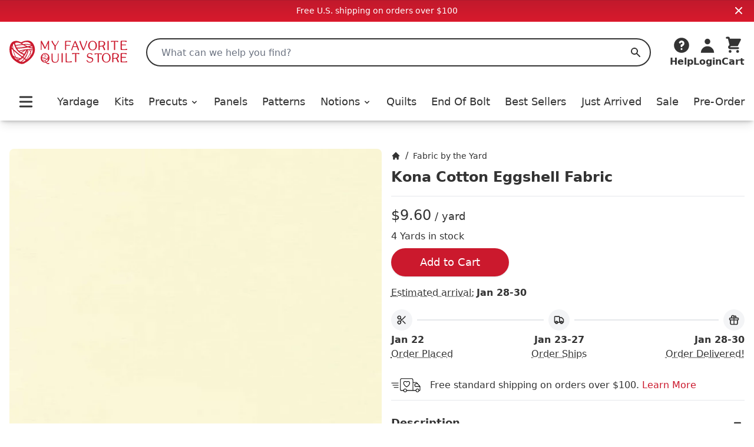

--- FILE ---
content_type: text/html;charset=utf-8
request_url: https://myfavoritequiltstore.com/products/kona-cotton-eggshell-fabric
body_size: 18389
content:
<!DOCTYPE html>
<html lang="en">
  <head>
    <link rel="stylesheet" type="text/css" href="/assets/ProductCard.e35181b6.css">
    <link rel="stylesheet" type="text/css" href="/assets/_default.page.client.e880e728.css">
    <meta charset="utf-8" />
    <title data-rh="true">Kona Cotton Eggshell Fabric - Robert Kaufman | My Favorite Quilt Store</title>
    <meta data-rh="true" content="index,follow" name="robots"/><meta data-rh="true" content="strict-origin-when-cross-origin" name="referrer"/><meta data-rh="true" content="My Favorite Quilt Store" property="og:site_name"/><meta data-rh="true" content="1200" property="og:image:width"/><meta data-rh="true" content="628" property="og:image:height"/><meta data-rh="true" content="95073F9EE5A29740CAA19F9FDEB8E413" name="msvalidate.01"/><meta data-rh="true" content="A solid fabric in a cream solid color. It is a great cotton fabric for clothing, home decor, or a quilt. This Basic Blender solid cotton that will look great in your project, designed by Robert Kaufman fabrics." name="description"/><meta data-rh="true" content="https://myfavoritequiltstore.com/products/kona-cotton-eggshell-fabric" property="og:url"/><meta data-rh="true" content="Kona Cotton Eggshell Fabric - Robert Kaufman" property="og:title"/><meta data-rh="true" content="product" property="og:type"/><meta data-rh="true" content="A solid fabric in a cream solid color. It is a great cotton fabric for clothing, home decor, or a quilt. This Basic Blender solid cotton that will look great in your project, designed by Robert Kaufman fabrics." property="og:description"/><meta data-rh="true" content="4.8" property="og:price:amount"/><meta data-rh="true" content="USD" property="og:price:currency"/><meta data-rh="true" content="https://cdn.shopify.com/s/files/1/1918/9937/products/Kona-Cotton-Eggshell-Fabric-Robert-Kaufman.jpg?v=1762441494" property="og:image"/><meta data-rh="true" content="https://cdn.shopify.com/s/files/1/1918/9937/products/Kona-Cotton-Eggshell-Fabric-Robert-Kaufman.jpg?v=1762441494" property="og:image:secure_url"/>
    <link data-rh="true" href="https://myfavoritequiltstore.com/products/kona-cotton-eggshell-fabric" rel="canonical"/><link data-rh="true" as="image" imageSrcSet="https://cdn.shopify.com/s/files/1/1918/9937/products/Kona-Cotton-Eggshell-Fabric-Robert-Kaufman_288x.jpg?v=1762441494 288w, https://cdn.shopify.com/s/files/1/1918/9937/products/Kona-Cotton-Eggshell-Fabric-Robert-Kaufman_576x.jpg?v=1762441494 576w, https://cdn.shopify.com/s/files/1/1918/9937/products/Kona-Cotton-Eggshell-Fabric-Robert-Kaufman_650x.jpg?v=1762441494 650w" rel="preload"/>
    <script data-rh="true" id="gtmScript" type="text/javascript">
          (function(w,d,s,l,i){w[l]=w[l]||[];w[l].push({'gtm.start':
          new Date().getTime(),event:'gtm.js'});var f=d.getElementsByTagName(s)[0],
          j=d.createElement(s),dl=l!='dataLayer'?'&l='+l:'';j.async=true;j.src=
          'https://www.googletagmanager.com/gtm.js?id='+i+dl;f.parentNode.insertBefore(j,f);
          })(window,document,'script','dataLayer','GTM-N74K8RG')
          </script><script data-rh="true" id="elevar" type="module">
            try {
              const response = await fetch("https://shopify-gtm-suite.getelevar.com/configs/772de8f14ebe4e22b41d271420db04f13d7bdfeb/config.json");
              const config = await response.json();
              const scriptUrl = config.script_src_custom_pages;
          
              if (scriptUrl) {
                const { handler } = await import(scriptUrl);
                await handler(config);
              }
            } catch (error) {
              console.error("Elevar Error:", error);
            }
          </script><script data-rh="true" type="application/ld+json">{"@context":"https://schema.org","@type":"Organization","name":"My Favorite Quilt Store","legalName":"My Favorite Quilt Store","url":"https://myfavoritequiltstore.com","description":"Quilt Kits, Precut Quilting Fabric, Yardage, and Notions from top brands and designers for your next project.","logo":"https://cdn.shopify.com/s/files/1/1918/9937/files/MFQS-heart_logo.png?9754910064170225929","foundingDate":"2017-06-01","foundingLocation":{"@type":"Place","address":{"@type":"PostalAddress","addressLocality":"Humble","addressRegion":"TX","postalCode":"77345","addressCountry":"United States"}},"founder":[{"@type":"Person","name":"Margo Pieper","knowsAbout":"Quilting"}],"address":{"@type":"PostalAddress","streetAddress":"1240 Wilson Rd Ct","addressLocality":"Humble","addressRegion":"TX","postalCode":"77396","addressCountry":"United States"},"contactPoint":{"@type":"ContactPoint","contactType":"customer service","telephone":"+1-281-360-1459","email":"Team@MyFavoriteQuiltStore.com"},"sameAs":["https://www.facebook.com/myfavoritequiltstore","https://www.youtube.com/c/MyFavoriteQuiltStore","https://www.instagram.com/myfavoritequiltstore","https://twitter.com/MyFavQuiltStore","https://www.pinterest.com/MyFavoriteQuiltStore","https://www.linkedin.com/company/myfavoritequiltstore/","https://www.snapchat.com/add/myfavquiltstore"]}</script><script data-rh="true" type="application/ld+json">{"@context":"https://schema.org","@type":"Product","name":"Kona Cotton Eggshell Fabric - Robert Kaufman","url":"https://myfavoritequiltstore.com/products/kona-cotton-eggshell-fabric","image":["https://cdn.shopify.com/s/files/1/1918/9937/products/Kona-Cotton-Eggshell-Fabric-Robert-Kaufman.jpg?v=1762441494"],"description":"A solid fabric in a cream solid color. It is a great cotton fabric for clothing, home decor, or a quilt. This Basic Blender solid cotton that will look great in your project, designed by Robert Kaufman fabrics.","sku":"K001-184","gtin14":"784626403666","mpn":"K001-184","brand":{"@type":"Brand","name":"Robert Kaufman"},"offers":[{"@type":"Offer","url":"https://myfavoritequiltstore.com/products/kona-cotton-eggshell-fabric","price":"4.8","priceCurrency":"USD","availability":"https://schema.org/InStock","itemCondition":"https://schema.org/NewCondition","priceValidUntil":"2026-04-22","seller":{"@type":"Organization","name":"My Favorite Quilt Store"},"shippingDetails":{"@type":"OfferShippingDetails","shippingRate":{"@type":"MonetaryAmount","value":"5","currency":"USD"},"shippingDestination":{"@type":"DefinedRegion","addressCountry":"US"},"deliveryTime":{"@type":"ShippingDeliveryTime","handlingTime":{"@type":"QuantitativeValue","minValue":0,"maxValue":3,"unitCode":"DAY"},"transitTime":{"@type":"QuantitativeValue","minValue":1,"maxValue":5,"unitCode":"DAY"}}}}]}</script>
    <meta
      name="viewport"
      content="width=device-width, initial-scale=1"
    />
    <link rel="icon" href="/favicon.png" />
  </head>
  <body >
    <div id="page-content"><div class="font-sans text-black"><div class="flex items-center justify-center p-2 md:bg-red-gradient md:text-white bg-gray-200"><div class="text-sm">Free U.S. shipping on orders over $100</div><button class="absolute top-2 right-4"><svg xmlns="http://www.w3.org/2000/svg" viewBox="0 0 20 20" fill="currentColor" aria-hidden="true" class="w-4 h-4 md:w-5 md:h-5"><path fill-rule="evenodd" d="M4.293 4.293a1 1 0 011.414 0L10 8.586l4.293-4.293a1 1 0 111.414 1.414L11.414 10l4.293 4.293a1 1 0 01-1.414 1.414L10 11.414l-4.293 4.293a1 1 0 01-1.414-1.414L8.586 10 4.293 5.707a1 1 0 010-1.414z" clip-rule="evenodd"></path></svg></button></div><nav class="z-10 sticky shadow-lg duration-300 bg-white transition-all top-0"><div class="relative flex items-center justify-between bg-white shadow-md md:hidden"><div class="min-w-[94px]"><button class="p-2 pr-2 rounded-md" id="Mobile-Header-Hamburger" type="button"><span class="sr-only">Open menu</span><svg xmlns="http://www.w3.org/2000/svg" viewBox="0 0 20 20" fill="currentColor" aria-hidden="true" class="w-10 h-8"><path fill-rule="evenodd" d="M3 5a1 1 0 011-1h12a1 1 0 110 2H4a1 1 0 01-1-1zM3 10a1 1 0 011-1h12a1 1 0 110 2H4a1 1 0 01-1-1zM3 15a1 1 0 011-1h12a1 1 0 110 2H4a1 1 0 01-1-1z" clip-rule="evenodd"></path></svg></button><button id="MobileSearchToggle"><svg xmlns="http://www.w3.org/2000/svg" viewBox="0 0 20 20" fill="currentColor" aria-hidden="true" class="w-8 h-8"><path fill-rule="evenodd" d="M8 4a4 4 0 100 8 4 4 0 000-8zM2 8a6 6 0 1110.89 3.476l4.817 4.817a1 1 0 01-1.414 1.414l-4.816-4.816A6 6 0 012 8z" clip-rule="evenodd"></path></svg><span class="hidden">Search</span></button><div style="position:fixed;top:1px;left:1px;width:1px;height:0;padding:0;margin:-1px;overflow:hidden;clip:rect(0, 0, 0, 0);white-space:nowrap;border-width:0;display:none"></div></div><a class="w-12 p-1 py-2 flex flex-[5 0 auto] grow justify-center max-w-[160px]" href="/" rel="external"><span class="sr-only">My Favorite Quilt Store</span><div class=""><img alt="My Favorite Quilt Store Logo" class="" decoding="async" height="40.031397174254316px" loading="eager" src="/assets/logo.svg" width="200px"/></div></a><div class="flex justify-end"><a aria-label="Cart" class="justify-end shrink flex md:mb-0 md:flex-col items-center group hover:text-red focus:outline-none" href="/cart" id="Mobile-Header-Cart"><div class="relative order-last mr-2 md:-z-10 md:mr-0 md:order-first"><svg xmlns="http://www.w3.org/2000/svg" viewBox="0 0 20 20" fill="currentColor" aria-hidden="true" class="w-8 h-8"><path d="M3 1a1 1 0 000 2h1.22l.305 1.222a.997.997 0 00.01.042l1.358 5.43-.893.892C3.74 11.846 4.632 14 6.414 14H15a1 1 0 000-2H6.414l1-1H14a1 1 0 00.894-.553l3-6A1 1 0 0017 3H6.28l-.31-1.243A1 1 0 005 1H3zM16 16.5a1.5 1.5 0 11-3 0 1.5 1.5 0 013 0zM6.5 18a1.5 1.5 0 100-3 1.5 1.5 0 000 3z"></path></svg></div><div class="flex -mr-1 text-xs font-semibold md:flex-col 2xs:mr-0 md:items-center 2xs:text-sm sm:text-base md:font-bold"><span class="hidden text-base md:inline">Cart</span></div></a></div></div><div class="hidden pt-6 shadow-md md:block"><header class="px-4 m-auto max-w-7xl"><div class="relative flex items-center justify-between"><a class="mr-4 lg:mr-8 focus:outline-none" href="/" rel="external"><span class="sr-only">My Favorite Quilt Store</span><div class=""><img alt="My Favorite Quilt Store Logo" class="" decoding="async" height="40.031397174254316px" loading="eager" src="/assets/logo.svg" width="200px"/></div></a><div class="relative flex-1 mr-2 md:mr-6 lg:mr-8"><label class="hidden" id="headlessui-combobox-label-:Rqcl:" data-headlessui-state="">Search My Favorite Quilt Store</label><input class="relative w-full h-12 pl-6 rounded-full border-2 border-black focus:ring-0 focus:border-black focus:outline-none " placeholder="What can we help you find?" id="headlessui-combobox-input-:R1acl:" role="combobox" type="text" aria-expanded="false" aria-autocomplete="list" data-headlessui-state="" value=""/><button aria-label="Search" class="absolute inset-y-0 right-0 flex items-center px-4 focus:outline-none "><svg xmlns="http://www.w3.org/2000/svg" viewBox="0 0 20 20" fill="currentColor" aria-hidden="true" class="w-5 h-5 text-black"><path fill-rule="evenodd" d="M8 4a4 4 0 100 8 4 4 0 000-8zM2 8a6 6 0 1110.89 3.476l4.817 4.817a1 1 0 01-1.414 1.414l-4.816-4.816A6 6 0 012 8z" clip-rule="evenodd"></path></svg><span class="hidden">Search</span></button></div><div class="flex items-end justify-between gap-4 lg:gap-6 xl:gap-8"><div class="inline-block w-full" data-headlessui-state=""><button aria-label="Help" class="flex flex-col items-center hover:text-red focus:outline-none" id="headlessui-menu-button-:Rncl:" type="button" aria-haspopup="menu" aria-expanded="false" data-headlessui-state=""><svg xmlns="http://www.w3.org/2000/svg" viewBox="0 0 20 20" fill="currentColor" aria-hidden="true" class="w-8 h-8"><path fill-rule="evenodd" d="M18 10a8 8 0 11-16 0 8 8 0 0116 0zm-8-3a1 1 0 00-.867.5 1 1 0 11-1.731-1A3 3 0 0113 8a3.001 3.001 0 01-2 2.83V11a1 1 0 11-2 0v-1a1 1 0 011-1 1 1 0 100-2zm0 8a1 1 0 100-2 1 1 0 000 2z" clip-rule="evenodd"></path></svg><span class="font-bold">Help</span></button></div><a class="flex flex-col items-center hover:text-red focus:outline-none" href="/account/login" id="Desktop-Header-Account"><svg xmlns="http://www.w3.org/2000/svg" viewBox="0 0 20 20" fill="currentColor" aria-hidden="true" class="w-8 h-8"><path fill-rule="evenodd" d="M10 9a3 3 0 100-6 3 3 0 000 6zm-7 9a7 7 0 1114 0H3z" clip-rule="evenodd"></path></svg><span class="font-bold">Login</span></a><a aria-label="Cart" class="undefined flex md:mb-0 md:flex-col items-center group hover:text-red focus:outline-none" href="/cart" id="Desktop-Header-Cart"><div class="relative order-last mr-2 md:-z-10 md:mr-0 md:order-first"><svg xmlns="http://www.w3.org/2000/svg" viewBox="0 0 20 20" fill="currentColor" aria-hidden="true" class="w-8 h-8"><path d="M3 1a1 1 0 000 2h1.22l.305 1.222a.997.997 0 00.01.042l1.358 5.43-.893.892C3.74 11.846 4.632 14 6.414 14H15a1 1 0 000-2H6.414l1-1H14a1 1 0 00.894-.553l3-6A1 1 0 0017 3H6.28l-.31-1.243A1 1 0 005 1H3zM16 16.5a1.5 1.5 0 11-3 0 1.5 1.5 0 013 0zM6.5 18a1.5 1.5 0 100-3 1.5 1.5 0 000 3z"></path></svg></div><div class="flex -mr-1 text-xs font-semibold md:flex-col 2xs:mr-0 md:items-center 2xs:text-sm sm:text-base md:font-bold"><span class="hidden text-base md:inline">Cart</span></div></a></div></div><div class="flex items-center pt-4 pb-2 lg:pt-8"><div class="flex items-center justify-between w-full"><button class="p-2 pr-2 rounded-md" id="Desktop-Header-Hamburger" type="button"><span class="sr-only">Open menu</span><svg xmlns="http://www.w3.org/2000/svg" viewBox="0 0 20 20" fill="currentColor" aria-hidden="true" class="w-10 h-8"><path fill-rule="evenodd" d="M3 5a1 1 0 011-1h12a1 1 0 110 2H4a1 1 0 01-1-1zM3 10a1 1 0 011-1h12a1 1 0 110 2H4a1 1 0 01-1-1zM3 15a1 1 0 011-1h12a1 1 0 110 2H4a1 1 0 01-1-1z" clip-rule="evenodd"></path></svg></button><a class="  flex items-center xl:text-lg font-medium focus:outline-none hover:text-red" href="/collections/yardage">Yardage</a><a class="  flex items-center xl:text-lg font-medium focus:outline-none hover:text-red" href="/collections/quilt-kits">Kits</a><ul class=" flex items-center"><li class=""><button class="flex items-center xl:text-lg font-medium transition duration-150 ease-in-out border-b focus:outline-none hover:text-red border-white " id="headlessui-menu-button-:R2ekl:" type="button" aria-haspopup="menu" aria-expanded="false" data-headlessui-state=""><a class="focus:outline-none" href="/collections/precut-quilting-fabric">Precuts<svg xmlns="http://www.w3.org/2000/svg" viewBox="0 0 20 20" fill="currentColor" aria-hidden="true" class="inline w-4 h-4 ml-1"><path fill-rule="evenodd" d="M5.293 7.293a1 1 0 011.414 0L10 10.586l3.293-3.293a1 1 0 111.414 1.414l-4 4a1 1 0 01-1.414 0l-4-4a1 1 0 010-1.414z" clip-rule="evenodd"></path></svg></a></button></li></ul><a class="  flex items-center xl:text-lg font-medium focus:outline-none hover:text-red" href="/collections/panels">Panels</a><a class="  flex items-center xl:text-lg font-medium focus:outline-none hover:text-red" href="/collections/quilt-patterns-books">Patterns</a><ul class=" flex items-center"><li class=""><button class="flex items-center xl:text-lg font-medium transition duration-150 ease-in-out border-b focus:outline-none hover:text-red border-white " id="headlessui-menu-button-:R2qkl:" type="button" aria-haspopup="menu" aria-expanded="false" data-headlessui-state=""><a class="focus:outline-none" href="/collections/quilting-notions">Notions<svg xmlns="http://www.w3.org/2000/svg" viewBox="0 0 20 20" fill="currentColor" aria-hidden="true" class="inline w-4 h-4 ml-1"><path fill-rule="evenodd" d="M5.293 7.293a1 1 0 011.414 0L10 10.586l3.293-3.293a1 1 0 111.414 1.414l-4 4a1 1 0 01-1.414 0l-4-4a1 1 0 010-1.414z" clip-rule="evenodd"></path></svg></a></button></li></ul><a class="  flex items-center xl:text-lg font-medium focus:outline-none hover:text-red" href="/collections/quilts-for-sale">Quilts</a><a class="  flex items-center xl:text-lg font-medium focus:outline-none hover:text-red" href="/collections/end-of-bolt">End Of Bolt</a><a class=" md:hidden lg:block flex items-center xl:text-lg font-medium focus:outline-none hover:text-red" href="/collections/best-sellers">Best Sellers</a><a class="  flex items-center xl:text-lg font-medium focus:outline-none hover:text-red" href="/collections/just-arrived">Just Arrived</a><a class="  flex items-center xl:text-lg font-medium focus:outline-none hover:text-red" href="/collections/sale">Sale</a><a class=" md:hidden lg:block flex items-center xl:text-lg font-medium focus:outline-none hover:text-red" href="/collections/pre-order">Pre-Order</a></div></div></header></div></nav><main class="mx-auto mt-6 md:mt-12 max-w-7xl"><div class="max-w-4xl mx-auto lg:max-w-none"><div class="flex flex-col md:flex-row md:gap-10"><div class="w-full px-4 md:ml-4 md:px-0 md:mt-0 md:basis-1/2"><div style="position:relative;overflow:hidden;z-index:-1"><div style="padding-bottom:100%"></div><img alt="Kona Cotton Eggshell Fabric-Robert Kaufman-My Favorite Quilt Store" class="rounded-lg" decoding="async" height="1" loading="eager" sizes="(min-width: 1600px) 960px, (min-width: 750px) calc((100vw - 11.5rem) / 2), calc(100vw - 4rem)" src="https://cdn.shopify.com/s/files/1/1918/9937/products/Kona-Cotton-Eggshell-Fabric-Robert-Kaufman.jpg?v=1762441494" srcSet="https://cdn.shopify.com/s/files/1/1918/9937/products/Kona-Cotton-Eggshell-Fabric-Robert-Kaufman_288x.jpg?v=1762441494 288w, https://cdn.shopify.com/s/files/1/1918/9937/products/Kona-Cotton-Eggshell-Fabric-Robert-Kaufman_576x.jpg?v=1762441494 576w, https://cdn.shopify.com/s/files/1/1918/9937/products/Kona-Cotton-Eggshell-Fabric-Robert-Kaufman_650x.jpg?v=1762441494 650w" style="position:absolute;width:100%;height:100%;top:0;bottom:0;left:0;right:0;object-fit:cover;object-position:center;opacity:1;transition:opacity 0.2s ease" width="1"/></div></div><div class="p-4 md:px-4 md:py-0 md:basis-1/2"><nav aria-label="Breadcrumb" class=""><ol class="flex items-center space-x-2" role="list"><li><div class="flex items-center text-sm"><a aria-label="Home" class="font-medium hover:text-red" href="/"><span class="hidden">Home</span><svg xmlns="http://www.w3.org/2000/svg" viewBox="0 0 20 20" fill="currentColor" aria-hidden="true" class="w-4 h-4"><path d="M10.707 2.293a1 1 0 00-1.414 0l-7 7a1 1 0 001.414 1.414L4 10.414V17a1 1 0 001 1h2a1 1 0 001-1v-2a1 1 0 011-1h2a1 1 0 011 1v2a1 1 0 001 1h2a1 1 0 001-1v-6.586l.293.293a1 1 0 001.414-1.414l-7-7z"></path></svg></a></div></li><div>/</div><li><div class="flex items-center text-sm"><a class="font-medium hover:text-red link-underline link-underline-red" href="/collections/yardage">Fabric by the Yard</a></div></li></ol></nav><h1 class="mt-2 text-xl font-bold select-all md:text-2xl">Kona Cotton Eggshell Fabric</h1><hr class="w-full my-4 border-gray-200 border-1"/><div class="mb-2"><span class="text-2xl" id="product-price">$9.60</span><span class="text-lg"> / yard</span></div><div class="mb-2 ">4 Yards in stock</div><button class="flex justify-center items-center h-12 text-lg rounded-full shadow bg-red text-white hover-red-dark  cursor-pointer w-[200px] atc" type="submit" aria-label="Add to Cart">Add to Cart</button><div class="my-4"><div class="pb-4"><div class="" data-headlessui-state=""><div><button class="flex" type="button" aria-expanded="false" data-headlessui-state=""><div class="font-light underline decoration-dotted underline-offset-4">Estimated arrival:</div><div class="pl-1 font-bold">Jan 28-30</div></button></div></div><div style="position:fixed;top:1px;left:1px;width:1px;height:0;padding:0;margin:-1px;overflow:hidden;clip:rect(0, 0, 0, 0);white-space:nowrap;border-width:0;display:none"></div></div><div class="flex"><div class="flex flex-col grow"><div class="flex flex-row items-center"><div class="p-2 mr-2 bg-gray-100 rounded-full w-min"><svg xmlns="http://www.w3.org/2000/svg" fill="none" viewBox="0 0 24 24" stroke-width="2" stroke="currentColor" aria-hidden="true" class="w-5 h-5"><path stroke-linecap="round" stroke-linejoin="round" d="M14.121 14.121L19 19m-7-7l7-7m-7 7l-2.879 2.879M12 12L9.121 9.121m0 5.758a3 3 0 10-4.243 4.243 3 3 0 004.243-4.243zm0-5.758a3 3 0 10-4.243-4.243 3 3 0 004.243 4.243z"></path></svg></div><div class="w-full h-[2px] bg-gray-200"></div></div><div class="pt-1 font-bold">Jan 22</div><div class="" data-headlessui-state=""><div><button class="font-light underline decoration-dotted underline-offset-4" type="button" aria-expanded="false" data-headlessui-state="">Order Placed</button></div></div><div style="position:fixed;top:1px;left:1px;width:1px;height:0;padding:0;margin:-1px;overflow:hidden;clip:rect(0, 0, 0, 0);white-space:nowrap;border-width:0;display:none"></div></div><div class="flex flex-col items-center grow"><div class="flex flex-row items-center w-full grow"><div class="w-full h-[2px] bg-gray-200"></div><div class="p-2 mx-2 bg-gray-100 rounded-full w-min"><svg xmlns="http://www.w3.org/2000/svg" fill="none" viewBox="0 0 24 24" stroke-width="2" stroke="currentColor" aria-hidden="true" class="w-5 h-5"><path d="M9 17a2 2 0 11-4 0 2 2 0 014 0zM19 17a2 2 0 11-4 0 2 2 0 014 0z"></path><path stroke-linecap="round" stroke-linejoin="round" d="M13 16V6a1 1 0 00-1-1H4a1 1 0 00-1 1v10a1 1 0 001 1h1m8-1a1 1 0 01-1 1H9m4-1V8a1 1 0 011-1h2.586a1 1 0 01.707.293l3.414 3.414a1 1 0 01.293.707V16a1 1 0 01-1 1h-1m-6-1a1 1 0 001 1h1M5 17a2 2 0 104 0m-4 0a2 2 0 114 0m6 0a2 2 0 104 0m-4 0a2 2 0 114 0"></path></svg></div><div class="w-full h-[2px] bg-gray-200"></div></div><div class="pt-1 font-bold">Jan 23-27</div><div class="" data-headlessui-state=""><div><button class="font-light underline decoration-dotted underline-offset-4" type="button" aria-expanded="false" data-headlessui-state="">Order Ships</button></div></div><div style="position:fixed;top:1px;left:1px;width:1px;height:0;padding:0;margin:-1px;overflow:hidden;clip:rect(0, 0, 0, 0);white-space:nowrap;border-width:0;display:none"></div></div><div class="flex flex-col items-end grow"><div class="flex flex-row items-center w-full grow"><div class="w-full h-[2px] bg-gray-200"></div><div class="p-2 ml-2 bg-gray-100 rounded-full w-min"><svg xmlns="http://www.w3.org/2000/svg" fill="none" viewBox="0 0 24 24" stroke-width="2" stroke="currentColor" aria-hidden="true" class="w-5 h-5"><path stroke-linecap="round" stroke-linejoin="round" d="M12 8v13m0-13V6a2 2 0 112 2h-2zm0 0V5.5A2.5 2.5 0 109.5 8H12zm-7 4h14M5 12a2 2 0 110-4h14a2 2 0 110 4M5 12v7a2 2 0 002 2h10a2 2 0 002-2v-7"></path></svg></div></div><div class="pt-1 font-bold">Jan 28-30</div><div class="" data-headlessui-state=""><div><button class="font-light underline decoration-dotted underline-offset-4" type="button" aria-expanded="false" data-headlessui-state="">Order Delivered!</button></div></div><div style="position:fixed;top:1px;left:1px;width:1px;height:0;padding:0;margin:-1px;overflow:hidden;clip:rect(0, 0, 0, 0);white-space:nowrap;border-width:0;display:none"></div></div></div></div><div class="flex items-center mt-4"><div class="pr-4"><svg height="50" version="1.1" viewBox="0 0 256 256" width="50" xml:space="preserve" xmlns="http://www.w3.org/2000/svg"><g transform="translate(128 128) scale(0.72 0.72)"><g transform="translate(-175.05 -175.05000000000004) scale(3.89 3.89)"><path d="M 89.334 47.69 L 79.145 36.229 c -0.5 -0.563 -1.218 -0.885 -1.97 -0.885 h -9.356 v -6.467 c 0 -3.053 -2.1 -5.537 -4.681 -5.537 H 31.866 c -2.581 0 -4.681 2.484 -4.681 5.537 v 30.23 c 0 1.758 1.245 3.188 2.774 3.188 h 7.277 c 0.563 2.495 2.794 4.365 5.457 4.365 s 4.893 -1.87 5.457 -4.365 h 17.669 h 2 h 7.542 c 0.563 2.495 2.794 4.365 5.457 4.365 s 4.894 -1.87 5.457 -4.365 h 1.089 c 1.453 0 2.636 -1.183 2.636 -2.636 V 49.441 C 90 48.797 89.764 48.175 89.334 47.69 z M 86.773 47.819 H 74.619 c -0.255 0 -0.463 -0.207 -0.463 -0.462 v -5.44 c 0 -0.255 0.208 -0.463 0.463 -0.463 h 6.495 L 86.773 47.819 z M 42.693 64.66 c -1.984 0 -3.598 -1.614 -3.598 -3.598 c 0 -1.984 1.614 -3.599 3.598 -3.599 s 3.598 1.614 3.598 3.599 C 46.291 63.046 44.677 64.66 42.693 64.66 z M 65.818 60.295 H 48.232 c -0.376 -2.724 -2.713 -4.831 -5.539 -4.831 s -5.163 2.107 -5.539 4.831 h -7.195 c -0.366 0 -0.774 -0.487 -0.774 -1.188 v -30.23 c 0 -1.95 1.203 -3.537 2.681 -3.537 h 31.272 c 1.479 0 2.681 1.587 2.681 3.537 v 6.467 V 60.295 z M 80.817 64.66 c -1.983 0 -3.598 -1.614 -3.598 -3.598 c 0 -1.984 1.614 -3.599 3.598 -3.599 c 1.984 0 3.599 1.614 3.599 3.599 C 84.416 63.046 82.802 64.66 80.817 64.66 z M 87.364 60.295 h -1.007 c -0.376 -2.724 -2.714 -4.831 -5.54 -4.831 s -5.163 2.107 -5.539 4.831 h -7.46 V 37.344 h 9.356 c 0.182 0 0.354 0.078 0.476 0.214 l 1.686 1.896 h -4.717 c -1.358 0 -2.463 1.105 -2.463 2.463 v 5.44 c 0 1.357 1.104 2.462 2.463 2.462 H 88 v 9.84 C 88 60.01 87.715 60.295 87.364 60.295 z" stroke-linecap="round" transform=" matrix(1 0 0 1 0 0) "></path><path d="M 21.207 52.942 H 8.615 c -0.552 0 -1 -0.447 -1 -1 s 0.448 -1 1 -1 h 12.592 c 0.552 0 1 0.447 1 1 S 21.759 52.942 21.207 52.942 z" stroke-linecap="round" transform=" matrix(1 0 0 1 0 0) "></path><path d="M 21.207 46.031 H 4.617 c -0.552 0 -1 -0.448 -1 -1 s 0.448 -1 1 -1 h 16.59 c 0.552 0 1 0.448 1 1 S 21.759 46.031 21.207 46.031 z" stroke-linecap="round" transform=" matrix(1 0 0 1 0 0) "></path><path d="M 21.207 39.121 H 1 c -0.552 0 -1 -0.448 -1 -1 s 0.448 -1 1 -1 h 20.207 c 0.552 0 1 0.448 1 1 S 21.759 39.121 21.207 39.121 z" stroke-linecap="round" transform=" matrix(1 0 0 1 0 0) "></path><path d="M 47.407 51.363 l -0.487 -0.271 c -2.198 -1.226 -5.625 -4.11 -7.051 -5.936 c -3.075 -3.936 -3.68 -8.629 -1.439 -11.161 c 1.085 -1.226 2.606 -1.933 4.285 -1.991 c 1.646 -0.06 3.283 0.522 4.693 1.645 c 1.41 -1.123 3.042 -1.717 4.691 -1.645 c 1.679 0.058 3.2 0.765 4.286 1.99 v 0 c 2.24 2.532 1.635 7.226 -1.439 11.161 c -1.427 1.826 -4.854 4.71 -7.051 5.936 L 47.407 51.363 z M 42.935 34 c -0.051 0 -0.101 0.001 -0.151 0.002 c -1.125 0.039 -2.139 0.507 -2.856 1.317 c -1.576 1.781 -0.924 5.48 1.518 8.604 c 1.174 1.504 3.979 3.902 5.962 5.133 c 1.982 -1.231 4.787 -3.629 5.962 -5.133 c 2.44 -3.125 3.094 -6.824 1.518 -8.604 c -0.718 -0.811 -1.732 -1.278 -2.857 -1.317 c -1.348 -0.036 -2.762 0.554 -3.921 1.693 l -0.701 0.689 l -0.701 -0.689 C 45.59 34.598 44.256 34 42.935 34 z" stroke-linecap="round" transform=" matrix(1 0 0 1 0 0) "></path></g></g></svg></div><div>Free standard shipping on orders over $100. <a class="text-red" href="/pages/shipping-and-returns">Learn More</a></div></div><section aria-labelledby="details-heading" class="border-b"><h2 class="sr-only" id="details-heading">Product Details</h2><div class="border-t divide-y divide-gray-200"><div data-headlessui-state="open"><h3><button class="relative flex items-center justify-between w-full py-6 text-left group" id="headlessui-disclosure-button-:R6hiit:" type="button" aria-expanded="true" data-headlessui-state="open"><span class="font-bold text-lg text-black group-hover:text-red link-underline link-underline-red">Description</span><span class="flex items-center ml-6"><svg xmlns="http://www.w3.org/2000/svg" viewBox="0 0 20 20" fill="currentColor" aria-hidden="true" class="block w-6 h-6 group-hover:text-red"><path fill-rule="evenodd" d="M5 10a1 1 0 011-1h8a1 1 0 110 2H6a1 1 0 01-1-1z" clip-rule="evenodd"></path></svg></span></button></h3><div class="" id="headlessui-disclosure-panel-:Rahiit:" data-headlessui-state="open"><div class="pb-6 prose list-none"><p>A solid fabric in a cream solid color. It is a great cotton fabric for clothing, home decor, or a quilt.  This Basic Blender solid cotton that will look great in your project, designed by Robert Kaufman fabrics.  </p>
</div></div></div></div><div class="border-t divide-y divide-gray-200"><div data-headlessui-state=""><h3><button class="relative flex items-center justify-between w-full py-6 text-left group" id="headlessui-disclosure-button-:R7hiit:" type="button" aria-expanded="false" data-headlessui-state=""><span class="font-bold text-lg text-black group-hover:text-red link-underline link-underline-red">Product details</span><span class="flex items-center ml-6"><svg xmlns="http://www.w3.org/2000/svg" viewBox="0 0 20 20" fill="currentColor" aria-hidden="true" class="block w-6 h-6 group-hover:text-red"><path fill-rule="evenodd" d="M10 5a1 1 0 011 1v3h3a1 1 0 110 2h-3v3a1 1 0 11-2 0v-3H6a1 1 0 110-2h3V6a1 1 0 011-1z" clip-rule="evenodd"></path></svg></span></button></h3></div></div></section></div></div></div></main><div class="slider-wrapper undefined"><div class="slider-header"><h3 class="slider-header-title"><span style="background-image:linear-gradient(#cb192d, #B20014);background-position:bottom left;background-size:0% 2px;background-repeat:no-repeat;padding-bottom:4px"><a href="/collections/kona-cotton-solids">More from Kona Cotton Solids</a></span></h3><a class="invisible slider-header-more md:visible" href="/collections/kona-cotton-solids">See more</a></div><div class="relative flex flex-col w-full"><div class="flex overflow-x-scroll hidden-scrollable flex-nowrap hover-none:snap-x hover-none:snap-mandatory"><div class="slider-pane-offset hover-none:snap-center hover-none:snap-normal min-w-[250px] max-w-[250px] pb-4 mr-8"><div class=""><a class="" href="/products/kona-cotton-solid-black-fabric?s=FabricCollectionSlider"><div class="w-full h-auto"><div style="position:relative;overflow:hidden;z-index:-1"><div style="padding-bottom:100%"></div><img alt="Kona Cotton Solid Black Fabric" aria-hidden="true" class="rounded-md" decoding="async" loading="lazy" src="https://cdn.shopify.com/s/files/1/1918/9937/products/Kona-Cotton-Solid-Black-Fabric-Robert-Kaufman_10x.jpg?v=1762440417" style="position:absolute;width:100%;height:100%;top:0;bottom:0;left:0;right:0;object-fit:cover;object-position:center"/><noscript><img alt="Kona Cotton Solid Black Fabric" class="rounded-md" decoding="async" height="1" loading="lazy" src="https://cdn.shopify.com/s/files/1/1918/9937/products/Kona-Cotton-Solid-Black-Fabric-Robert-Kaufman.jpg?v=1762440417" srcSet="https://cdn.shopify.com/s/files/1/1918/9937/products/Kona-Cotton-Solid-Black-Fabric-Robert-Kaufman_288x.jpg?v=1762440417 288w, https://cdn.shopify.com/s/files/1/1918/9937/products/Kona-Cotton-Solid-Black-Fabric-Robert-Kaufman_576x.jpg?v=1762440417 576w, https://cdn.shopify.com/s/files/1/1918/9937/products/Kona-Cotton-Solid-Black-Fabric-Robert-Kaufman_650x.jpg?v=1762440417 650w" style="position:absolute;width:100%;height:100%;top:0;bottom:0;left:0;right:0;object-fit:cover;object-position:center;opacity:1" width="1"/></noscript></div></div><div><div class="pt-2 text-center align-baseline font-bold"><div><span class="" id="product-price">$9.60</span><span class=""> / yd</span></div></div><h3 class="text-center truncate">Kona Cotton Solid Black Fabric</h3><div class="font-light text-center truncate">Robert Kaufman</div></div></a><div class="flex justify-center"><button class="flex justify-center items-center h-12 text-lg rounded-full shadow bg-gray-100 hover-red  cursor-pointer w-[200px] atc" type="submit" aria-label="Add to Cart">Add to Cart</button></div></div></div><div class="slider-pane-offset hover-none:snap-center hover-none:snap-normal min-w-[250px] max-w-[250px] pb-4 mr-8"><div class=""><a class="" href="/products/kona-cotton-white-solid-fabric?s=FabricCollectionSlider"><div class="w-full h-auto"><div style="position:relative;overflow:hidden;z-index:-1"><div style="padding-bottom:100%"></div><img alt="Kona Cotton White Solid Fabric" aria-hidden="true" class="rounded-md" decoding="async" loading="lazy" src="https://cdn.shopify.com/s/files/1/1918/9937/products/Kona-Cotton-White-Solid-Fabric-Robert-Kaufman_10x.jpg?v=1762440210" style="position:absolute;width:100%;height:100%;top:0;bottom:0;left:0;right:0;object-fit:cover;object-position:center"/><noscript><img alt="Kona Cotton White Solid Fabric" class="rounded-md" decoding="async" height="1" loading="lazy" src="https://cdn.shopify.com/s/files/1/1918/9937/products/Kona-Cotton-White-Solid-Fabric-Robert-Kaufman.jpg?v=1762440210" srcSet="https://cdn.shopify.com/s/files/1/1918/9937/products/Kona-Cotton-White-Solid-Fabric-Robert-Kaufman_288x.jpg?v=1762440210 288w, https://cdn.shopify.com/s/files/1/1918/9937/products/Kona-Cotton-White-Solid-Fabric-Robert-Kaufman_576x.jpg?v=1762440210 576w, https://cdn.shopify.com/s/files/1/1918/9937/products/Kona-Cotton-White-Solid-Fabric-Robert-Kaufman_650x.jpg?v=1762440210 650w" style="position:absolute;width:100%;height:100%;top:0;bottom:0;left:0;right:0;object-fit:cover;object-position:center;opacity:1" width="1"/></noscript></div></div><div><div class="pt-2 text-center align-baseline font-bold"><div><span class="" id="product-price">$9.60</span><span class=""> / yd</span></div></div><h3 class="text-center truncate">Kona Cotton White Solid Fabric</h3><div class="font-light text-center truncate">Robert Kaufman</div></div></a><div class="flex justify-center"><button class="flex justify-center items-center h-12 text-lg rounded-full shadow bg-gray-100 hover-red  cursor-pointer w-[200px] atc" type="submit" aria-label="Add to Cart">Add to Cart</button></div></div></div><div class="slider-pane-offset hover-none:snap-center hover-none:snap-normal min-w-[250px] max-w-[250px] pb-4 mr-8"><div class=""><a class="" href="/products/kona-cotton-chartreuse-solid-fabric?s=FabricCollectionSlider"><div class="w-full h-auto"><div style="position:relative;overflow:hidden;z-index:-1"><div style="padding-bottom:100%"></div><img alt="Kona Cotton Chartreuse Solid Fabric" aria-hidden="true" class="rounded-md" decoding="async" loading="lazy" src="https://cdn.shopify.com/s/files/1/1918/9937/products/Kona-Cotton-Chartreuse-Solid-Fabric-Robert-Kaufman_10x.jpg?v=1762441383" style="position:absolute;width:100%;height:100%;top:0;bottom:0;left:0;right:0;object-fit:cover;object-position:center"/><noscript><img alt="Kona Cotton Chartreuse Solid Fabric" class="rounded-md" decoding="async" height="1" loading="lazy" src="https://cdn.shopify.com/s/files/1/1918/9937/products/Kona-Cotton-Chartreuse-Solid-Fabric-Robert-Kaufman.jpg?v=1762441383" srcSet="https://cdn.shopify.com/s/files/1/1918/9937/products/Kona-Cotton-Chartreuse-Solid-Fabric-Robert-Kaufman_288x.jpg?v=1762441383 288w, https://cdn.shopify.com/s/files/1/1918/9937/products/Kona-Cotton-Chartreuse-Solid-Fabric-Robert-Kaufman_576x.jpg?v=1762441383 576w, https://cdn.shopify.com/s/files/1/1918/9937/products/Kona-Cotton-Chartreuse-Solid-Fabric-Robert-Kaufman_650x.jpg?v=1762441383 650w" style="position:absolute;width:100%;height:100%;top:0;bottom:0;left:0;right:0;object-fit:cover;object-position:center;opacity:1" width="1"/></noscript></div></div><div><div class="pt-2 text-center align-baseline font-bold"><div><span class="" id="product-price">$9.60</span><span class=""> / yd</span></div></div><h3 class="text-center truncate">Kona Cotton Chartreuse Solid Fabric</h3><div class="font-light text-center truncate">Robert Kaufman</div></div></a><div class="flex justify-center"><button class="flex justify-center items-center h-12 text-lg rounded-full shadow bg-gray-100 hover-red  cursor-pointer w-[200px] atc" type="submit" aria-label="Add to Cart">Add to Cart</button></div></div></div><div class="slider-pane-offset hover-none:snap-center hover-none:snap-normal min-w-[250px] max-w-[250px] pb-4 mr-8"><div class=""><a class="" href="/products/kona-cotton-solid-red-fabric?s=FabricCollectionSlider"><div class="w-full h-auto"><div style="position:relative;overflow:hidden;z-index:-1"><div style="padding-bottom:100%"></div><img alt="Kona Cotton Solid Red Fabric" aria-hidden="true" class="rounded-md" decoding="async" loading="lazy" src="https://cdn.shopify.com/s/files/1/1918/9937/products/Kona-Cotton-Solid-Red-Fabric-Robert-Kaufman_10x.jpg?v=1762440968" style="position:absolute;width:100%;height:100%;top:0;bottom:0;left:0;right:0;object-fit:cover;object-position:center"/><noscript><img alt="Kona Cotton Solid Red Fabric" class="rounded-md" decoding="async" height="1" loading="lazy" src="https://cdn.shopify.com/s/files/1/1918/9937/products/Kona-Cotton-Solid-Red-Fabric-Robert-Kaufman.jpg?v=1762440968" srcSet="https://cdn.shopify.com/s/files/1/1918/9937/products/Kona-Cotton-Solid-Red-Fabric-Robert-Kaufman_288x.jpg?v=1762440968 288w, https://cdn.shopify.com/s/files/1/1918/9937/products/Kona-Cotton-Solid-Red-Fabric-Robert-Kaufman_576x.jpg?v=1762440968 576w, https://cdn.shopify.com/s/files/1/1918/9937/products/Kona-Cotton-Solid-Red-Fabric-Robert-Kaufman_650x.jpg?v=1762440968 650w" style="position:absolute;width:100%;height:100%;top:0;bottom:0;left:0;right:0;object-fit:cover;object-position:center;opacity:1" width="1"/></noscript></div></div><div><div class="pt-2 text-center align-baseline font-bold"><div><span class="" id="product-price">$9.60</span><span class=""> / yd</span></div></div><h3 class="text-center truncate">Kona Cotton Solid Red Fabric</h3><div class="font-light text-center truncate">Robert Kaufman</div></div></a><div class="flex justify-center"><button class="flex justify-center items-center h-12 text-lg rounded-full shadow bg-gray-100 hover-red  cursor-pointer w-[200px] atc" type="submit" aria-label="Add to Cart">Add to Cart</button></div></div></div><div class="slider-pane-offset hover-none:snap-center hover-none:snap-normal min-w-[250px] max-w-[250px] pb-4 mr-8"><div class=""><a class="" href="/products/kona-cotton-cardinal-solid-fabric?s=FabricCollectionSlider"><div class="w-full h-auto"><div style="position:relative;overflow:hidden;z-index:-1"><div style="padding-bottom:100%"></div><img alt="Kona Cotton Cardinal Solid Fabric" aria-hidden="true" class="rounded-md" decoding="async" loading="lazy" src="https://cdn.shopify.com/s/files/1/1918/9937/products/Kona-Cotton-Cardinal-Solid-Fabric-Robert-Kaufman_10x.jpg?v=1762441387" style="position:absolute;width:100%;height:100%;top:0;bottom:0;left:0;right:0;object-fit:cover;object-position:center"/><noscript><img alt="Kona Cotton Cardinal Solid Fabric" class="rounded-md" decoding="async" height="1" loading="lazy" src="https://cdn.shopify.com/s/files/1/1918/9937/products/Kona-Cotton-Cardinal-Solid-Fabric-Robert-Kaufman.jpg?v=1762441387" srcSet="https://cdn.shopify.com/s/files/1/1918/9937/products/Kona-Cotton-Cardinal-Solid-Fabric-Robert-Kaufman_288x.jpg?v=1762441387 288w, https://cdn.shopify.com/s/files/1/1918/9937/products/Kona-Cotton-Cardinal-Solid-Fabric-Robert-Kaufman_576x.jpg?v=1762441387 576w, https://cdn.shopify.com/s/files/1/1918/9937/products/Kona-Cotton-Cardinal-Solid-Fabric-Robert-Kaufman_650x.jpg?v=1762441387 650w" style="position:absolute;width:100%;height:100%;top:0;bottom:0;left:0;right:0;object-fit:cover;object-position:center;opacity:1" width="1"/></noscript></div></div><div><div class="pt-2 text-center align-baseline font-bold"><div><span class="" id="product-price">$9.60</span><span class=""> / yd</span></div></div><h3 class="text-center truncate">Kona Cotton Cardinal Solid Fabric</h3><div class="font-light text-center truncate">Robert Kaufman</div></div></a><div class="flex justify-center"><button class="flex justify-center items-center h-12 text-lg rounded-full shadow bg-gray-100 hover-red  cursor-pointer w-[200px] atc" type="submit" aria-label="Add to Cart">Add to Cart</button></div></div></div><div class="slider-pane-offset hover-none:snap-center hover-none:snap-normal min-w-[250px] max-w-[250px] pb-4 mr-8"><div class=""><a class="" href="/products/kona-cotton-lipstick-fabric?s=FabricCollectionSlider"><div class="w-full h-auto"><div style="position:relative;overflow:hidden;z-index:-1"><div style="padding-bottom:100%"></div><img alt="Kona Cotton Lipstick Fabric" aria-hidden="true" class="rounded-md" decoding="async" loading="lazy" src="https://cdn.shopify.com/s/files/1/1918/9937/products/Kona-Cotton-Lipstick-Fabric-Robert-Kaufman_10x.jpg?v=1759257636" style="position:absolute;width:100%;height:100%;top:0;bottom:0;left:0;right:0;object-fit:cover;object-position:center"/><noscript><img alt="Kona Cotton Lipstick Fabric" class="rounded-md" decoding="async" height="1" loading="lazy" src="https://cdn.shopify.com/s/files/1/1918/9937/products/Kona-Cotton-Lipstick-Fabric-Robert-Kaufman.jpg?v=1759257636" srcSet="https://cdn.shopify.com/s/files/1/1918/9937/products/Kona-Cotton-Lipstick-Fabric-Robert-Kaufman_288x.jpg?v=1759257636 288w, https://cdn.shopify.com/s/files/1/1918/9937/products/Kona-Cotton-Lipstick-Fabric-Robert-Kaufman_576x.jpg?v=1759257636 576w, https://cdn.shopify.com/s/files/1/1918/9937/products/Kona-Cotton-Lipstick-Fabric-Robert-Kaufman_650x.jpg?v=1759257636 650w" style="position:absolute;width:100%;height:100%;top:0;bottom:0;left:0;right:0;object-fit:cover;object-position:center;opacity:1" width="1"/></noscript></div></div><div><div class="pt-2 text-center align-baseline font-bold"><div><span class="" id="product-price">$9.60</span><span class=""> / yd</span></div></div><h3 class="text-center truncate">Kona Cotton Lipstick Fabric</h3><div class="font-light text-center truncate">Robert Kaufman</div></div></a><div class="flex justify-center"><button class="flex justify-center items-center h-12 text-lg rounded-full shadow bg-gray-100 hover-red  cursor-pointer w-[200px] atc" type="submit" aria-label="Add to Cart">Add to Cart</button></div></div></div><div class="slider-pane-offset hover-none:snap-center hover-none:snap-normal min-w-[250px] max-w-[250px] pb-4 mr-8"><div class=""><a class="" href="/products/kona-color-of-the-year-2023-solid-fabric?s=FabricCollectionSlider"><div class="w-full h-auto"><div style="position:relative;overflow:hidden;z-index:-1"><div style="padding-bottom:100%"></div><img alt="Kona Cotton Crush Color of the Year 2023 Solid Fabric" aria-hidden="true" class="rounded-md" decoding="async" loading="lazy" src="https://cdn.shopify.com/s/files/1/1918/9937/products/Kona-Cotton-Crush-Color-of-the-Year-2023-Solid-Fabric-Robert-Kaufman_10x.jpg?v=1762448799" style="position:absolute;width:100%;height:100%;top:0;bottom:0;left:0;right:0;object-fit:cover;object-position:center"/><noscript><img alt="Kona Cotton Crush Color of the Year 2023 Solid Fabric" class="rounded-md" decoding="async" height="1" loading="lazy" src="https://cdn.shopify.com/s/files/1/1918/9937/products/Kona-Cotton-Crush-Color-of-the-Year-2023-Solid-Fabric-Robert-Kaufman.jpg?v=1762448799" srcSet="https://cdn.shopify.com/s/files/1/1918/9937/products/Kona-Cotton-Crush-Color-of-the-Year-2023-Solid-Fabric-Robert-Kaufman_288x.jpg?v=1762448799 288w, https://cdn.shopify.com/s/files/1/1918/9937/products/Kona-Cotton-Crush-Color-of-the-Year-2023-Solid-Fabric-Robert-Kaufman_576x.jpg?v=1762448799 576w, https://cdn.shopify.com/s/files/1/1918/9937/products/Kona-Cotton-Crush-Color-of-the-Year-2023-Solid-Fabric-Robert-Kaufman_650x.jpg?v=1762448799 650w" style="position:absolute;width:100%;height:100%;top:0;bottom:0;left:0;right:0;object-fit:cover;object-position:center;opacity:1" width="1"/></noscript></div></div><div><div class="pt-2 text-center align-baseline font-bold"><div><span class="" id="product-price">$9.60</span><span class=""> / yd</span></div></div><h3 class="text-center truncate">Kona Cotton Crush Color of the Year 2023 Solid Fabric</h3><div class="font-light text-center truncate">Robert Kaufman</div></div></a><div class="flex justify-center"><button class="flex justify-center items-center h-12 text-lg rounded-full shadow bg-gray-100 hover-red  cursor-pointer w-[200px] atc" type="submit" aria-label="Add to Cart">Add to Cart</button></div></div></div><div class="slider-pane-offset hover-none:snap-center hover-none:snap-normal min-w-[250px] max-w-[250px] pb-4 mr-8"><div class=""><a class="" href="/products/kona-cotton-julep-color-of-the-year-2024-fabric?s=FabricCollectionSlider"><div class="w-full h-auto"><div style="position:relative;overflow:hidden;z-index:-1"><div style="padding-bottom:100%"></div><img alt="Kona Cotton Julep Color of the Year 2024 Fabric" aria-hidden="true" class="rounded-md" decoding="async" loading="lazy" src="https://cdn.shopify.com/s/files/1/1918/9937/files/Kona-Cotton-Julep-Color-of-the-Year-2024-Fabric-Robert-Kaufman_10x.jpg?v=1762455557" style="position:absolute;width:100%;height:100%;top:0;bottom:0;left:0;right:0;object-fit:cover;object-position:center"/><noscript><img alt="Kona Cotton Julep Color of the Year 2024 Fabric" class="rounded-md" decoding="async" height="1" loading="lazy" src="https://cdn.shopify.com/s/files/1/1918/9937/files/Kona-Cotton-Julep-Color-of-the-Year-2024-Fabric-Robert-Kaufman.jpg?v=1762455557" srcSet="https://cdn.shopify.com/s/files/1/1918/9937/files/Kona-Cotton-Julep-Color-of-the-Year-2024-Fabric-Robert-Kaufman_288x.jpg?v=1762455557 288w, https://cdn.shopify.com/s/files/1/1918/9937/files/Kona-Cotton-Julep-Color-of-the-Year-2024-Fabric-Robert-Kaufman_576x.jpg?v=1762455557 576w, https://cdn.shopify.com/s/files/1/1918/9937/files/Kona-Cotton-Julep-Color-of-the-Year-2024-Fabric-Robert-Kaufman_650x.jpg?v=1762455557 650w" style="position:absolute;width:100%;height:100%;top:0;bottom:0;left:0;right:0;object-fit:cover;object-position:center;opacity:1" width="1"/></noscript></div></div><div><div class="pt-2 text-center align-baseline font-bold"><div><span class="" id="product-price">$9.60</span><span class=""> / yd</span></div></div><h3 class="text-center truncate">Kona Cotton Julep Color of the Year 2024 Fabric</h3><div class="font-light text-center truncate">Robert Kaufman</div></div></a><div class="flex justify-center"><button class="flex justify-center items-center h-12 text-lg rounded-full shadow bg-gray-100 hover-red  cursor-pointer w-[200px] atc" type="submit" aria-label="Add to Cart">Add to Cart</button></div></div></div><div class="slider-pane-offset hover-none:snap-center hover-none:snap-normal min-w-[250px] max-w-[250px] pb-4 mr-8"><div class=""><a class="" href="/products/kona-cotton-bleach-white-solid-fabric?s=FabricCollectionSlider"><div class="w-full h-auto"><div style="position:relative;overflow:hidden;z-index:-1"><div style="padding-bottom:100%"></div><img alt="Kona Cotton Bleach White Solid PFD Fabric" aria-hidden="true" class="rounded-md" decoding="async" loading="lazy" src="https://cdn.shopify.com/s/files/1/1918/9937/products/Kona-Cotton-Bleach-White-Solid-PFD-Fabric-Robert-Kaufman_10x.jpg?v=1762441196" style="position:absolute;width:100%;height:100%;top:0;bottom:0;left:0;right:0;object-fit:cover;object-position:center"/><noscript><img alt="Kona Cotton Bleach White Solid PFD Fabric" class="rounded-md" decoding="async" height="1" loading="lazy" src="https://cdn.shopify.com/s/files/1/1918/9937/products/Kona-Cotton-Bleach-White-Solid-PFD-Fabric-Robert-Kaufman.jpg?v=1762441196" srcSet="https://cdn.shopify.com/s/files/1/1918/9937/products/Kona-Cotton-Bleach-White-Solid-PFD-Fabric-Robert-Kaufman_288x.jpg?v=1762441196 288w, https://cdn.shopify.com/s/files/1/1918/9937/products/Kona-Cotton-Bleach-White-Solid-PFD-Fabric-Robert-Kaufman_576x.jpg?v=1762441196 576w, https://cdn.shopify.com/s/files/1/1918/9937/products/Kona-Cotton-Bleach-White-Solid-PFD-Fabric-Robert-Kaufman_650x.jpg?v=1762441196 650w" style="position:absolute;width:100%;height:100%;top:0;bottom:0;left:0;right:0;object-fit:cover;object-position:center;opacity:1" width="1"/></noscript></div></div><div><div class="pt-2 text-center align-baseline font-bold"><div><span class="" id="product-price">$9.60</span><span class=""> / yd</span></div></div><h3 class="text-center truncate">Kona Cotton Bleach White Solid PFD Fabric</h3><div class="font-light text-center truncate">Robert Kaufman</div></div></a><div class="flex justify-center"><button class="flex justify-center items-center h-12 text-lg rounded-full shadow bg-gray-100 hover-red  cursor-pointer w-[200px] atc" type="submit" aria-label="Add to Cart">Add to Cart</button></div></div></div><div class="slider-pane-offset hover-none:snap-center hover-none:snap-normal min-w-[250px] max-w-[250px] pb-4 mr-8"><div class=""><a class="" href="/products/kona-cotton-nightfall-solid-fabric?s=FabricCollectionSlider"><div class="w-full h-auto"><div style="position:relative;overflow:hidden;z-index:-1"><div style="padding-bottom:100%"></div><img alt="Kona Cotton Nightfall Solid Fabric" aria-hidden="true" class="rounded-md" decoding="async" loading="lazy" src="https://cdn.shopify.com/s/files/1/1918/9937/products/Kona-Cotton-Nightfall-Solid-Fabric-Robert-Kaufman_10x.jpg?v=1762441660" style="position:absolute;width:100%;height:100%;top:0;bottom:0;left:0;right:0;object-fit:cover;object-position:center"/><noscript><img alt="Kona Cotton Nightfall Solid Fabric" class="rounded-md" decoding="async" height="1" loading="lazy" src="https://cdn.shopify.com/s/files/1/1918/9937/products/Kona-Cotton-Nightfall-Solid-Fabric-Robert-Kaufman.jpg?v=1762441660" srcSet="https://cdn.shopify.com/s/files/1/1918/9937/products/Kona-Cotton-Nightfall-Solid-Fabric-Robert-Kaufman_288x.jpg?v=1762441660 288w, https://cdn.shopify.com/s/files/1/1918/9937/products/Kona-Cotton-Nightfall-Solid-Fabric-Robert-Kaufman_576x.jpg?v=1762441660 576w, https://cdn.shopify.com/s/files/1/1918/9937/products/Kona-Cotton-Nightfall-Solid-Fabric-Robert-Kaufman_650x.jpg?v=1762441660 650w" style="position:absolute;width:100%;height:100%;top:0;bottom:0;left:0;right:0;object-fit:cover;object-position:center;opacity:1" width="1"/></noscript></div></div><div><div class="pt-2 text-center align-baseline font-bold"><div><span class="" id="product-price">$9.60</span><span class=""> / yd</span></div></div><h3 class="text-center truncate">Kona Cotton Nightfall Solid Fabric</h3><div class="font-light text-center truncate">Robert Kaufman</div></div></a><div class="flex justify-center"><button class="flex justify-center items-center h-12 text-lg rounded-full shadow bg-gray-100 hover-red  cursor-pointer w-[200px] atc" type="submit" aria-label="Add to Cart">Add to Cart</button></div></div></div><div class="slider-pane-offset hover-none:snap-center hover-none:snap-normal min-w-[250px] max-w-[250px] pb-4 mr-8"><div class=""><a class="" href="/products/kona-cotton-solid-royal-fabric?s=FabricCollectionSlider"><div class="w-full h-auto"><div style="position:relative;overflow:hidden;z-index:-1"><div style="padding-bottom:100%"></div><img alt="Kona Cotton Solid Royal Fabric" aria-hidden="true" class="rounded-md" decoding="async" loading="lazy" src="https://cdn.shopify.com/s/files/1/1918/9937/files/Kona-Cotton-Solid-Royal-Fabric-Robert-Kaufman_10x.jpg?v=1760555599" style="position:absolute;width:100%;height:100%;top:0;bottom:0;left:0;right:0;object-fit:cover;object-position:center"/><noscript><img alt="Kona Cotton Solid Royal Fabric" class="rounded-md" decoding="async" height="1" loading="lazy" src="https://cdn.shopify.com/s/files/1/1918/9937/files/Kona-Cotton-Solid-Royal-Fabric-Robert-Kaufman.jpg?v=1760555599" srcSet="https://cdn.shopify.com/s/files/1/1918/9937/files/Kona-Cotton-Solid-Royal-Fabric-Robert-Kaufman_288x.jpg?v=1760555599 288w, https://cdn.shopify.com/s/files/1/1918/9937/files/Kona-Cotton-Solid-Royal-Fabric-Robert-Kaufman_576x.jpg?v=1760555599 576w, https://cdn.shopify.com/s/files/1/1918/9937/files/Kona-Cotton-Solid-Royal-Fabric-Robert-Kaufman_650x.jpg?v=1760555599 650w" style="position:absolute;width:100%;height:100%;top:0;bottom:0;left:0;right:0;object-fit:cover;object-position:center;opacity:1" width="1"/></noscript></div></div><div><div class="pt-2 text-center align-baseline font-bold"><div><span class="" id="product-price">$9.60</span><span class=""> / yd</span></div></div><h3 class="text-center truncate">Kona Cotton Solid Royal Fabric</h3><div class="font-light text-center truncate">Robert Kaufman</div></div></a><div class="flex justify-center"><button class="flex justify-center items-center h-12 text-lg rounded-full shadow bg-gray-100 hover-red  cursor-pointer w-[200px] atc" type="submit" aria-label="Add to Cart">Add to Cart</button></div></div></div><div class="slider-pane-offset hover-none:snap-center hover-none:snap-normal min-w-[250px] max-w-[250px] pb-4 mr-8"><div class=""><a class="" href="/products/kona-cotton-medium-grey-solid-fabric?s=FabricCollectionSlider"><div class="w-full h-auto"><div style="position:relative;overflow:hidden;z-index:-1"><div style="padding-bottom:100%"></div><img alt="Kona Cotton Medium Grey Solid Fabric" aria-hidden="true" class="rounded-md" decoding="async" loading="lazy" src="https://cdn.shopify.com/s/files/1/1918/9937/products/Kona-Cotton-Medium-Grey-Solid-Fabric-Robert-Kaufman_10x.jpg?v=1762441208" style="position:absolute;width:100%;height:100%;top:0;bottom:0;left:0;right:0;object-fit:cover;object-position:center"/><noscript><img alt="Kona Cotton Medium Grey Solid Fabric" class="rounded-md" decoding="async" height="1" loading="lazy" src="https://cdn.shopify.com/s/files/1/1918/9937/products/Kona-Cotton-Medium-Grey-Solid-Fabric-Robert-Kaufman.jpg?v=1762441208" srcSet="https://cdn.shopify.com/s/files/1/1918/9937/products/Kona-Cotton-Medium-Grey-Solid-Fabric-Robert-Kaufman_288x.jpg?v=1762441208 288w, https://cdn.shopify.com/s/files/1/1918/9937/products/Kona-Cotton-Medium-Grey-Solid-Fabric-Robert-Kaufman_576x.jpg?v=1762441208 576w, https://cdn.shopify.com/s/files/1/1918/9937/products/Kona-Cotton-Medium-Grey-Solid-Fabric-Robert-Kaufman_650x.jpg?v=1762441208 650w" style="position:absolute;width:100%;height:100%;top:0;bottom:0;left:0;right:0;object-fit:cover;object-position:center;opacity:1" width="1"/></noscript></div></div><div><div class="pt-2 text-center align-baseline font-bold"><div><span class="" id="product-price">$9.60</span><span class=""> / yd</span></div></div><h3 class="text-center truncate">Kona Cotton Medium Grey Solid Fabric</h3><div class="font-light text-center truncate">Robert Kaufman</div></div></a><div class="flex justify-center"><button class="flex justify-center items-center h-12 text-lg rounded-full shadow bg-gray-100 hover-red  cursor-pointer w-[200px] atc" type="submit" aria-label="Add to Cart">Add to Cart</button></div></div></div><div class="slider-pane-offset hover-none:snap-center hover-none:snap-normal min-w-[250px] max-w-[250px] pb-4 mr-8"><div class=""><a class="" href="/products/kona-cotton-white-2-roll-up?s=FabricCollectionSlider"><div class="w-full h-auto"><div style="position:relative;overflow:hidden;z-index:-1"><div style="padding-bottom:100%"></div><img alt="Kona Cotton White 2½&quot; Roll Up" aria-hidden="true" class="rounded-md" decoding="async" loading="lazy" src="https://cdn.shopify.com/s/files/1/1918/9937/products/Kona-Cotton-White-2-12-Roll-Up-Robert-Kaufman_10x.jpg?v=1762439623" style="position:absolute;width:100%;height:100%;top:0;bottom:0;left:0;right:0;object-fit:cover;object-position:center"/><noscript><img alt="Kona Cotton White 2½&quot; Roll Up" class="rounded-md" decoding="async" height="1" loading="lazy" src="https://cdn.shopify.com/s/files/1/1918/9937/products/Kona-Cotton-White-2-12-Roll-Up-Robert-Kaufman.jpg?v=1762439623" srcSet="https://cdn.shopify.com/s/files/1/1918/9937/products/Kona-Cotton-White-2-12-Roll-Up-Robert-Kaufman_288x.jpg?v=1762439623 288w, https://cdn.shopify.com/s/files/1/1918/9937/products/Kona-Cotton-White-2-12-Roll-Up-Robert-Kaufman_576x.jpg?v=1762439623 576w, https://cdn.shopify.com/s/files/1/1918/9937/products/Kona-Cotton-White-2-12-Roll-Up-Robert-Kaufman_650x.jpg?v=1762439623 650w" style="position:absolute;width:100%;height:100%;top:0;bottom:0;left:0;right:0;object-fit:cover;object-position:center;opacity:1" width="1"/></noscript></div></div><div><div class="pt-2 text-center align-baseline font-bold"><div><span class="" id="product-price">$39.00</span><span class=""> / ea</span></div></div><h3 class="text-center truncate">Kona Cotton White 2½&quot; Roll Up</h3><div class="font-light text-center truncate">Robert Kaufman</div></div></a><div class="flex justify-center"><button class="flex justify-center items-center h-12 text-lg rounded-full shadow bg-gray-100 hover-red  cursor-pointer w-[200px] atc" type="submit" aria-label="Add to Cart">Add to Cart</button></div></div></div></div><button aria-label="Previous" class="invisible absolute self-start top-1/2 border-8 border-transparent"><svg xmlns="http://www.w3.org/2000/svg" viewBox="0 0 20 20" fill="currentColor" aria-hidden="true" class="hidden w-10 h-10 mx-auto bg-white border-2 border-current border-solid rounded-full md:block"><path fill-rule="evenodd" d="M12.707 5.293a1 1 0 010 1.414L9.414 10l3.293 3.293a1 1 0 01-1.414 1.414l-4-4a1 1 0 010-1.414l4-4a1 1 0 011.414 0z" clip-rule="evenodd"></path></svg></button><button aria-label="Next" class="invisible absolute self-end top-1/2 border-8 border-transparent"><svg xmlns="http://www.w3.org/2000/svg" viewBox="0 0 20 20" fill="currentColor" aria-hidden="true" class="hidden w-10 h-10 mx-auto bg-white border-2 border-current border-solid rounded-full md:block"><path fill-rule="evenodd" d="M7.293 14.707a1 1 0 010-1.414L10.586 10 7.293 6.707a1 1 0 011.414-1.414l4 4a1 1 0 010 1.414l-4 4a1 1 0 01-1.414 0z" clip-rule="evenodd"></path></svg></button></div></div><footer aria-labelledby="footer-heading" class="text-white bg-black"><h2 class="sr-only" id="footer-heading">Footer</h2><section class="pb-2" style="background-image:linear-gradient(
        0deg,
        hsl(354deg 84% 51%) 0%,
        hsl(354deg 79% 47%) 4%,
        hsl(353deg 77% 43%) 96%,
        hsl(352deg 74% 38%) 100%
    )"><div class="flex flex-col items-center md:flex-row md:justify-center"><div class="p-4 text-center"><div class="pb-2 text-xl font-bold md:text-3xl">Sign up for Fabric Updates!</div><div class="max-w-xl md:text-lg md:max-w-md">You can subscribe to our newsletter to get to know our latest fabrics, projects and exciting offers.</div></div><div class="flex flex-col items-center"><form class="p-2"><div class="relative"><label class="hidden" for="emailSignUpName">Full Name:</label><input aria-hidden="true" autoComplete="off" class="hidden" enterKeyHint="done" id="emailSignUpName" type="text" name="fullName"/><label class="hidden" for="emailSignUp">Enter Email:</label><input autoComplete="email" class="data-hj-whitelist z-0 pl-4 2xs:pl-6 pr-[6.5rem] 2xs:pr-[7.5rem] text-black rounded-full h-16 w-full focus:shadow focus:outline-none" enterKeyHint="done" id="emailSignUp" inputMode="email" name="email" placeholder="Enter your email" type="email"/><div class="absolute top-2 right-2"><button class="flex justify-center items-center h-12 text-lg rounded-full shadow bg-red text-white hover-red-dark  cursor-pointer w-full px-2 2xs:px-4" type="submit">Subscribe</button></div></div></form><div class="pb-2 mt-2 text-lg font-bold text-white">Prefer SMS updates?<button class="ml-1 underline transition-colors hover:text-gray-200">Click Here</button></div></div></div><div class="w-full h-2 bg-white"></div></section><div class="max-w-screen-xl p-4 pt-4 mx-auto sm:px-6 lg:px-8"><div class="flex justify-center pb-4 "><a class="flex w-[165px] h-[54px] flex-col justify-end bg-[#f5f5f5] px-2 tracking-tight font-[Roboto,Helvetica,Arial,sans-serif]" href="https://customerreviews.google.com/v/merchant?q=myfavoritequiltstore.com&amp;c=US&amp;v=19&amp;hl=en&amp;so=NEWEST" id="GoogleReviewsBadge" rel="noreferrer" target="_blank"><div class="flex justify-start text-[#e57125] pb-[1px]"><span class="text-[13px] leading-none pr-[3px]">4.9 </span><svg class="h-[11px] w-[13px] mt-[1px] -mx-[1.25px]" fill="currentColor" viewBox="0 0 260 245" xmlns="http://www.w3.org/2000/svg"><path d="m56,237 74-228 74,228L10,96h240"></path></svg><svg class="h-[11px] w-[13px] mt-[1px] -mx-[1.25px]" fill="currentColor" viewBox="0 0 260 245" xmlns="http://www.w3.org/2000/svg"><path d="m56,237 74-228 74,228L10,96h240"></path></svg><svg class="h-[11px] w-[13px] mt-[1px] -mx-[1.25px]" fill="currentColor" viewBox="0 0 260 245" xmlns="http://www.w3.org/2000/svg"><path d="m56,237 74-228 74,228L10,96h240"></path></svg><svg class="h-[11px] w-[13px] mt-[1px] -mx-[1.25px]" fill="currentColor" viewBox="0 0 260 245" xmlns="http://www.w3.org/2000/svg"><path d="m56,237 74-228 74,228L10,96h240"></path></svg><svg class="h-[11px] w-[13px] mt-[1px] -mx-[1.25px]" fill="currentColor" viewBox="0 0 260 245" xmlns="http://www.w3.org/2000/svg"><path d="m56,237 74-228 74,228L10,96h240"></path></svg></div><span class="text-sm text-gray-500 leading-none pb-[2px]">Google</span><span class="text-sm text-gray-500 leading-none pb-[5px]">Customer Reviews</span></a></div><div class="flex justify-center pb-4 space-x-6"><a aria-label="Facebook" class="hover:opacity-75" href="https://www.facebook.com/myfavoritequiltstore" rel="noreferrer" target="_blank"><svg aria-hidden="true" class="w-10 h-10" fill="currentColor" viewBox="0 0 24 24"><path clip-rule="evenodd" d="M22 12c0-5.523-4.477-10-10-10S2 6.477 2 12c0 4.991 3.657 9.128 8.438 9.878v-6.987h-2.54V12h2.54V9.797c0-2.506 1.492-3.89 3.777-3.89 1.094 0 2.238.195 2.238.195v2.46h-1.26c-1.243 0-1.63.771-1.63 1.562V12h2.773l-.443 2.89h-2.33v6.988C18.343 21.128 22 16.991 22 12z" fill-rule="evenodd"></path></svg></a><a aria-label="Instagram" class="hover:opacity-75" href="https://www.instagram.com/myfavoritequiltstore" rel="noreferrer" target="_blank"><svg aria-hidden="true" class="w-10 h-10" fill="currentColor" viewBox="0 0 24 24"><path clip-rule="evenodd" d="M12.315 2c2.43 0 2.784.013 3.808.06 1.064.049 1.791.218 2.427.465a4.902 4.902 0 011.772 1.153 4.902 4.902 0 011.153 1.772c.247.636.416 1.363.465 2.427.048 1.067.06 1.407.06 4.123v.08c0 2.643-.012 2.987-.06 4.043-.049 1.064-.218 1.791-.465 2.427a4.902 4.902 0 01-1.153 1.772 4.902 4.902 0 01-1.772 1.153c-.636.247-1.363.416-2.427.465-1.067.048-1.407.06-4.123.06h-.08c-2.643 0-2.987-.012-4.043-.06-1.064-.049-1.791-.218-2.427-.465a4.902 4.902 0 01-1.772-1.153 4.902 4.902 0 01-1.153-1.772c-.247-.636-.416-1.363-.465-2.427-.047-1.024-.06-1.379-.06-3.808v-.63c0-2.43.013-2.784.06-3.808.049-1.064.218-1.791.465-2.427a4.902 4.902 0 011.153-1.772A4.902 4.902 0 015.45 2.525c.636-.247 1.363-.416 2.427-.465C8.901 2.013 9.256 2 11.685 2h.63zm-.081 1.802h-.468c-2.456 0-2.784.011-3.807.058-.975.045-1.504.207-1.857.344-.467.182-.8.398-1.15.748-.35.35-.566.683-.748 1.15-.137.353-.3.882-.344 1.857-.047 1.023-.058 1.351-.058 3.807v.468c0 2.456.011 2.784.058 3.807.045.975.207 1.504.344 1.857.182.466.399.8.748 1.15.35.35.683.566 1.15.748.353.137.882.3 1.857.344 1.054.048 1.37.058 4.041.058h.08c2.597 0 2.917-.01 3.96-.058.976-.045 1.505-.207 1.858-.344.466-.182.8-.398 1.15-.748.35-.35.566-.683.748-1.15.137-.353.3-.882.344-1.857.048-1.055.058-1.37.058-4.041v-.08c0-2.597-.01-2.917-.058-3.96-.045-.976-.207-1.505-.344-1.858a3.097 3.097 0 00-.748-1.15 3.098 3.098 0 00-1.15-.748c-.353-.137-.882-.3-1.857-.344-1.023-.047-1.351-.058-3.807-.058zM12 6.865a5.135 5.135 0 110 10.27 5.135 5.135 0 010-10.27zm0 1.802a3.333 3.333 0 100 6.666 3.333 3.333 0 000-6.666zm5.338-3.205a1.2 1.2 0 110 2.4 1.2 1.2 0 010-2.4z" fill-rule="evenodd"></path></svg></a><a aria-label="Twitter" class="hover:opacity-75" href="https://twitter.com/MyFavQuiltStore" rel="noreferrer" target="_blank"><svg aria-hidden="true" class="w-10 h-10" fill="currentColor" viewBox="0 0 24 24"><path d="M8.29 20.251c7.547 0 11.675-6.253 11.675-11.675 0-.178 0-.355-.012-.53A8.348 8.348 0 0022 5.92a8.19 8.19 0 01-2.357.646 4.118 4.118 0 001.804-2.27 8.224 8.224 0 01-2.605.996 4.107 4.107 0 00-6.993 3.743 11.65 11.65 0 01-8.457-4.287 4.106 4.106 0 001.27 5.477A4.072 4.072 0 012.8 9.713v.052a4.105 4.105 0 003.292 4.022 4.095 4.095 0 01-1.853.07 4.108 4.108 0 003.834 2.85A8.233 8.233 0 012 18.407a11.616 11.616 0 006.29 1.84"></path></svg></a><a aria-label="Pinterest" class="hover:opacity-75" href="https://www.pinterest.com/MyFavoriteQuiltStore" rel="noreferrer" target="_blank"><svg aria-hidden="true" class="w-10 h-10" role="img" viewBox="0 0 496 512"><path d="M496 256c0 137-111 248-248 248-25.6 0-50.2-3.9-73.4-11.1 10.1-16.5 25.2-43.5 30.8-65 3-11.6 15.4-59 15.4-59 8.1 15.4 31.7 28.5 56.8 28.5 74.8 0 128.7-68.8 128.7-154.3 0-81.9-66.9-143.2-152.9-143.2-107 0-163.9 71.8-163.9 150.1 0 36.4 19.4 81.7 50.3 96.1 4.7 2.2 7.2 1.2 8.3-3.3.8-3.4 5-20.3 6.9-28.1.6-2.5.3-4.7-1.7-7.1-10.1-12.5-18.3-35.3-18.3-56.6 0-54.7 41.4-107.6 112-107.6 60.9 0 103.6 41.5 103.6 100.9 0 67.1-33.9 113.6-78 113.6-24.3 0-42.6-20.1-36.7-44.8 7-29.5 20.5-61.3 20.5-82.6 0-19-10.2-34.9-31.4-34.9-24.9 0-44.9 25.7-44.9 60.2 0 22 7.4 36.8 7.4 36.8s-24.5 103.8-29 123.2c-5 21.4-3 51.6-.9 71.2C65.4 450.9 0 361.1 0 256 0 119 111 8 248 8s248 111 248 248z" fill="currentColor"></path></svg></a><a aria-label="Youtube" class="hover:opacity-75" href="https://www.youtube.com/c/MyFavoriteQuiltStore" rel="noreferrer" target="_blank"><svg aria-hidden="true" class="w-10 h-10" role="img" viewBox="0 0 576 512"><path d="M549.655 124.083c-6.281-23.65-24.787-42.276-48.284-48.597C458.781 64 288 64 288 64S117.22 64 74.629 75.486c-23.497 6.322-42.003 24.947-48.284 48.597-11.412 42.867-11.412 132.305-11.412 132.305s0 89.438 11.412 132.305c6.281 23.65 24.787 41.5 48.284 47.821C117.22 448 288 448 288 448s170.78 0 213.371-11.486c23.497-6.321 42.003-24.171 48.284-47.821 11.412-42.867 11.412-132.305 11.412-132.305s0-89.438-11.412-132.305zm-317.51 213.508V175.185l142.739 81.205-142.739 81.201z" fill="currentColor"></path></svg></a></div><div class="flex flex-col md:flex-row md:justify-evenly"><div class="border-b border-white md:border-none" data-headlessui-state="open"><button class="relative flex items-center justify-between w-full text-left group" disabled="" id="headlessui-disclosure-button-:Rjnd:" type="button" aria-expanded="true" data-headlessui-state="open"><h3 class="my-4 text-lg font-bold">Customer Service</h3><span class="flex items-center ml-6 md:hidden"><svg xmlns="http://www.w3.org/2000/svg" viewBox="0 0 20 20" fill="currentColor" aria-hidden="true" class="block w-6 h-6 "><path fill-rule="evenodd" d="M5 10a1 1 0 011-1h8a1 1 0 110 2H6a1 1 0 01-1-1z" clip-rule="evenodd"></path></svg></span></button><nav class="flex flex-col p-4 pt-0 space-y-2 md:p-0" role="list" id="headlessui-disclosure-panel-:R13nd:" data-headlessui-state="open"><a class="hover:text-red" href="/pages/contact" role="listitem">Contact</a><a class="hover:text-red" href="/pages/faq" role="listitem">FAQ&#x27;s</a><a class="hover:text-red" href="/pages/shipping-and-returns" role="listitem">Shipping &amp; Returns</a></nav></div><div class="border-b border-white md:border-none" data-headlessui-state="open"><button class="relative flex items-center justify-between w-full text-left group" disabled="" id="headlessui-disclosure-button-:Rlnd:" type="button" aria-expanded="true" data-headlessui-state="open"><h3 class="my-4 text-lg font-bold">Quilting Resources</h3><span class="flex items-center ml-6 md:hidden"><svg xmlns="http://www.w3.org/2000/svg" viewBox="0 0 20 20" fill="currentColor" aria-hidden="true" class="block w-6 h-6 "><path fill-rule="evenodd" d="M5 10a1 1 0 011-1h8a1 1 0 110 2H6a1 1 0 01-1-1z" clip-rule="evenodd"></path></svg></span></button><nav class="flex flex-col p-4 pt-0 space-y-2 md:p-0" role="list" id="headlessui-disclosure-panel-:R15nd:" data-headlessui-state="open"><a class="hover:text-red" href="/blogs/fabric-university" role="listitem">Blog</a><a class="hover:text-red" href="/collections/free-patterns" role="listitem">Free Quilt Patterns</a><a class="hover:text-red" href="/random" role="listitem">Explore ⚡</a></nav></div><div class="border-b border-white md:border-none" data-headlessui-state="open"><button class="relative flex items-center justify-between w-full text-left group" disabled="" id="headlessui-disclosure-button-:Rnnd:" type="button" aria-expanded="true" data-headlessui-state="open"><h3 class="my-4 text-lg font-bold">The Store</h3><span class="flex items-center ml-6 md:hidden"><svg xmlns="http://www.w3.org/2000/svg" viewBox="0 0 20 20" fill="currentColor" aria-hidden="true" class="block w-6 h-6 "><path fill-rule="evenodd" d="M5 10a1 1 0 011-1h8a1 1 0 110 2H6a1 1 0 01-1-1z" clip-rule="evenodd"></path></svg></span></button><nav class="flex flex-col p-4 pt-0 space-y-2 md:p-0" role="list" id="headlessui-disclosure-panel-:R17nd:" data-headlessui-state="open"><a class="hover:text-red" href="/pages/about" role="listitem">About</a><a class="hover:text-red" href="/account" role="listitem">Login</a><a class="hover:text-red" href="/pages/rewards-and-referrals" role="listitem">Rewards</a></nav></div><div class="border-b border-white md:border-none" data-headlessui-state="open"><button class="relative flex items-center justify-between w-full text-left group" disabled="" id="headlessui-disclosure-button-:Rpnd:" type="button" aria-expanded="true" data-headlessui-state="open"><h3 class="my-4 text-lg font-bold">Policies</h3><span class="flex items-center ml-6 md:hidden"><svg xmlns="http://www.w3.org/2000/svg" viewBox="0 0 20 20" fill="currentColor" aria-hidden="true" class="block w-6 h-6 "><path fill-rule="evenodd" d="M5 10a1 1 0 011-1h8a1 1 0 110 2H6a1 1 0 01-1-1z" clip-rule="evenodd"></path></svg></span></button><nav class="flex flex-col p-4 pt-0 space-y-2 md:p-0" role="list" id="headlessui-disclosure-panel-:R19nd:" data-headlessui-state="open"><a class="hover:text-red" href="/policies/terms-of-service" role="listitem">Terms of Service</a><a class="hover:text-red" href="/policies/privacy-policy" role="listitem">Privacy Policy</a><a class="hover:text-red" href="/policies/refund-policy" role="listitem">Refund Policy</a><a class="hover:text-red" href="/pages/shipping-and-returns" role="listitem">Shipping Policy</a></nav></div></div></div><div class="py-6 text-center"><p>© 2026 My Favorite Quilt Store, LLC. All rights reserved.</p><div class="pt-2"><p>Shipped with ♥️ from Houston</p></div></div></footer></div></div>
    <script type="module" src="/assets/entry-client-routing.2bd0e7e2.js" defer></script>
    <link rel="modulepreload" href="/assets/src/pages/products/@handle.page.ff1060c7.js" as="script" type="text/javascript">
    <link rel="modulepreload" href="/assets/chunk-9f971d70.js" as="script" type="text/javascript">
    <link rel="modulepreload" href="/assets/chunk-31c010ea.js" as="script" type="text/javascript">
    <link rel="modulepreload" href="/assets/chunk-86b72e0a.js" as="script" type="text/javascript">
    <link rel="modulepreload" href="/assets/chunk-bdd8c924.js" as="script" type="text/javascript">
    <link rel="modulepreload" href="/assets/chunk-43ea5663.js" as="script" type="text/javascript">
    <link rel="modulepreload" href="/assets/chunk-97dad0d1.js" as="script" type="text/javascript">
    <link rel="modulepreload" href="/assets/chunk-757a6a28.js" as="script" type="text/javascript">
    <link rel="modulepreload" href="/assets/chunk-a943d5d3.js" as="script" type="text/javascript">
    <link rel="modulepreload" href="/assets/chunk-90bd46df.js" as="script" type="text/javascript">
    <link rel="modulepreload" href="/assets/chunk-3dfe652c.js" as="script" type="text/javascript">
    <link rel="modulepreload" href="/assets/chunk-e8bdb748.js" as="script" type="text/javascript">
    <link rel="modulepreload" href="/assets/chunk-3d2146d8.js" as="script" type="text/javascript">
    <link rel="modulepreload" href="/assets/chunk-5ef928f4.js" as="script" type="text/javascript">
    <link rel="modulepreload" href="/assets/chunk-ade6d263.js" as="script" type="text/javascript">
    <link rel="modulepreload" href="/assets/chunk-45853424.js" as="script" type="text/javascript">
    <link rel="modulepreload" href="/assets/chunk-29c23210.js" as="script" type="text/javascript">
    <link rel="modulepreload" href="/assets/chunk-61de6842.js" as="script" type="text/javascript">
    <link rel="modulepreload" href="/assets/chunk-97eae632.js" as="script" type="text/javascript">
    <link rel="modulepreload" href="/assets/chunk-32b93362.js" as="script" type="text/javascript">
    <link rel="modulepreload" href="/assets/chunk-607699ae.js" as="script" type="text/javascript">
    <link rel="modulepreload" href="/assets/chunk-5e3e0874.js" as="script" type="text/javascript">
    <link rel="modulepreload" href="/assets/src/renderer/_default.page.client.17be5f0f.js" as="script" type="text/javascript">
    <link rel="modulepreload" href="/assets/chunk-56b5c8b3.js" as="script" type="text/javascript">
    <script id="vite-plugin-ssr_pageContext" type="application/json">{"pageContext":{"_pageId":"/src/pages/products/@handle","apolloInitialState":{"Image:gid://shopify/ProductImage/30436501160086":{"__typename":"Image","id":"gid://shopify/ProductImage/30436501160086","altText":"Kona Cotton Eggshell Fabric-Robert Kaufman-My Favorite Quilt Store","height":900,"width":900,"url":"https://cdn.shopify.com/s/files/1/1918/9937/products/Kona-Cotton-Eggshell-Fabric-Robert-Kaufman.jpg?v=1762441494","url({\"transform\":{\"maxHeight\":400,\"maxWidth\":400}})":"https://cdn.shopify.com/s/files/1/1918/9937/products/Kona-Cotton-Eggshell-Fabric-Robert-Kaufman_400x400.jpg?v=1762441494","url({\"transform\":{\"maxWidth\":10}})":"https://cdn.shopify.com/s/files/1/1918/9937/products/Kona-Cotton-Eggshell-Fabric-Robert-Kaufman_10x.jpg?v=1762441494"},"Image:gid://shopify/ImageSource/22789909708950":{"__typename":"Image","id":"gid://shopify/ImageSource/22789909708950","altText":"Kona Cotton Eggshell Fabric-Robert Kaufman-My Favorite Quilt Store","height":900,"width":900,"url":"https://cdn.shopify.com/s/files/1/1918/9937/products/Kona-Cotton-Eggshell-Fabric-Robert-Kaufman.jpg?v=1762441494","url({\"transform\":{\"maxHeight\":400,\"maxWidth\":400}})":"https://cdn.shopify.com/s/files/1/1918/9937/products/Kona-Cotton-Eggshell-Fabric-Robert-Kaufman_400x400.jpg?v=1762441494","url({\"transform\":{\"maxWidth\":10}})":"https://cdn.shopify.com/s/files/1/1918/9937/products/Kona-Cotton-Eggshell-Fabric-Robert-Kaufman_10x.jpg?v=1762441494"},"MediaImage:gid://shopify/MediaImage/22785577681046":{"__typename":"MediaImage","id":"gid://shopify/MediaImage/22785577681046","mediaContentType":"IMAGE","alt":"Kona Cotton Eggshell Fabric-Robert Kaufman-My Favorite Quilt Store","image":{"__ref":"Image:gid://shopify/ImageSource/22789909708950"}},"Image:gid://shopify/CollectionImage/1630995447958":{"__typename":"Image","id":"gid://shopify/CollectionImage/1630995447958","altText":"Robert Kaufman-My Favorite Quilt Store","height":600,"width":500,"url":"https://cdn.shopify.com/s/files/1/1918/9937/collections/robert-kaufman-my-favorite-quilt-store.png?v=1743595721","url({\"transform\":{\"maxHeight\":400,\"maxWidth\":400}})":"https://cdn.shopify.com/s/files/1/1918/9937/collections/robert-kaufman-my-favorite-quilt-store_400x400.png?v=1743595721","url({\"transform\":{\"maxWidth\":10}})":"https://cdn.shopify.com/s/files/1/1918/9937/collections/robert-kaufman-my-favorite-quilt-store_10x.png?v=1743595721"},"Image:gid://shopify/ProductImage/35399044366486":{"__typename":"Image","id":"gid://shopify/ProductImage/35399044366486","altText":"Floating Beads Quilt Pattern - Free Pattern Download-Robert Kaufman-My Favorite Quilt Store","height":634,"width":634,"url":"https://cdn.shopify.com/s/files/1/1918/9937/files/Floating-Beads-Quilt-Pattern-Free-Pattern-Download-Robert-Kaufman.jpg?v=1762444222","url({\"transform\":{\"maxHeight\":400,\"maxWidth\":400}})":"https://cdn.shopify.com/s/files/1/1918/9937/files/Floating-Beads-Quilt-Pattern-Free-Pattern-Download-Robert-Kaufman_400x400.jpg?v=1762444222","url({\"transform\":{\"maxWidth\":10}})":"https://cdn.shopify.com/s/files/1/1918/9937/files/Floating-Beads-Quilt-Pattern-Free-Pattern-Download-Robert-Kaufman_10x.jpg?v=1762444222"},"Product:gid://shopify/Product/7192141693078":{"__typename":"Product","id":"gid://shopify/Product/7192141693078","tags":["BFCM","bump","COLLECTION_Wishwell Weather Report","MADEWITH_2.5 Inch Strips","SKILL_Beginner","TECHNIQUE_Piecing","THEME_Dots & Spots","TYPE_Quilt"],"featuredImage":{"__ref":"Image:gid://shopify/ProductImage/35399044366486"}},"Collection:gid://shopify/Collection/428720397":{"__typename":"Collection","id":"gid://shopify/Collection/428720397","handle":"robert-kaufman","title":"Robert Kaufman","description":"","descriptionHtml":"","image":{"__ref":"Image:gid://shopify/CollectionImage/1630995447958"},"metafield({\"key\":\"name\",\"namespace\":\"collections_list\"})":{"__typename":"Metafield","value":"brands"},"seo":{"__typename":"SEO","title":"Robert Kaufman | Shop Precuts, Kits & Yardage","description":"Wide selection of Robert Kaufman from well-known designers such as Elizabeth Hartman, Amelia Caruso, Dawn Tumelty, Kona Cotton, Ann Kelle and more!"},"products({\"first\":1,\"reverse\":true})":{"__typename":"ProductConnection","nodes":[{"__ref":"Product:gid://shopify/Product/7192141693078"}]}},"Image:gid://shopify/CollectionImage/1630996824214":{"__typename":"Image","id":"gid://shopify/CollectionImage/1630996824214","altText":"Solids-My Favorite Quilt Store","height":3024,"width":3024,"url":"https://cdn.shopify.com/s/files/1/1918/9937/collections/solids-my-favorite-quilt-store.jpg?v=1743595790","url({\"transform\":{\"maxHeight\":400,\"maxWidth\":400}})":"https://cdn.shopify.com/s/files/1/1918/9937/collections/solids-my-favorite-quilt-store_400x400.jpg?v=1743595790","url({\"transform\":{\"maxWidth\":10}})":"https://cdn.shopify.com/s/files/1/1918/9937/collections/solids-my-favorite-quilt-store_10x.jpg?v=1743595790"},"Image:gid://shopify/ProductImage/35398980599958":{"__typename":"Image","id":"gid://shopify/ProductImage/35398980599958","altText":"Kona Cotton Diamond Delight Color of the Year Quilt Pattern - Free Pattern Download-Robert Kaufman-My Favorite Quilt Store","height":551,"width":551,"url":"https://cdn.shopify.com/s/files/1/1918/9937/files/Kona-Cotton-Diamond-Delight-Color-of-the-Year-Quilt-Pattern-Free-Pattern-Download-Robert-Kaufman.jpg?v=1759265711","url({\"transform\":{\"maxHeight\":400,\"maxWidth\":400}})":"https://cdn.shopify.com/s/files/1/1918/9937/files/Kona-Cotton-Diamond-Delight-Color-of-the-Year-Quilt-Pattern-Free-Pattern-Download-Robert-Kaufman_400x400.jpg?v=1759265711","url({\"transform\":{\"maxWidth\":10}})":"https://cdn.shopify.com/s/files/1/1918/9937/files/Kona-Cotton-Diamond-Delight-Color-of-the-Year-Quilt-Pattern-Free-Pattern-Download-Robert-Kaufman_10x.jpg?v=1759265711"},"Product:gid://shopify/Product/7283533611158":{"__typename":"Product","id":"gid://shopify/Product/7283533611158","tags":["BFCM","bump","COLLECTION_Kona Cotton","MADEWITH_Yardage","SIZE_Medium","SKILL_Beginner","TECHNIQUE_Piecing","THEME_Solids","THEME_Stars","TYPE_Quilt"],"featuredImage":{"__ref":"Image:gid://shopify/ProductImage/35398980599958"}},"Collection:gid://shopify/Collection/430157197":{"__typename":"Collection","id":"gid://shopify/Collection/430157197","handle":"solids","title":"Solids","description":"Every quilter needs a palette from which to choose their colors. We have every color you could imagine. Top brands - Moda Bella Solid, Robert Kaufman Kona Cotton, Riley Blake Confetti Cottons, and Tilda Solids","descriptionHtml":"\u003cmeta charset=\"utf-8\">\u003cspan data-mce-fragment=\"1\">Every quilter needs a palette from which to choose their colors. We have every color you could imagine. Top brands - Moda Bella Solid, Robert Kaufman Kona Cotton, Riley Blake Confetti Cottons, and Tilda Solids\u003c/span>","image":{"__ref":"Image:gid://shopify/CollectionImage/1630996824214"},"metafield({\"key\":\"name\",\"namespace\":\"collections_list\"})":{"__typename":"Metafield","value":"themes"},"seo":{"__typename":"SEO","title":null,"description":null},"products({\"first\":1,\"reverse\":true})":{"__typename":"ProductConnection","nodes":[{"__ref":"Product:gid://shopify/Product/7283533611158"}]}},"Image:gid://shopify/ProductImage/30106320896150":{"__typename":"Image","id":"gid://shopify/ProductImage/30106320896150","altText":"Green Stripe Watermelon Rind Fabric-Timeless Treasures-My Favorite Quilt Store","height":770,"width":770,"url":"https://cdn.shopify.com/s/files/1/1918/9937/products/Green-Stripe-Watermelon-Rind-Fabric-Timeless-Treasures.jpg?v=1762439470","url({\"transform\":{\"maxHeight\":400,\"maxWidth\":400}})":"https://cdn.shopify.com/s/files/1/1918/9937/products/Green-Stripe-Watermelon-Rind-Fabric-Timeless-Treasures_400x400.jpg?v=1762439470","url({\"transform\":{\"maxWidth\":10}})":"https://cdn.shopify.com/s/files/1/1918/9937/products/Green-Stripe-Watermelon-Rind-Fabric-Timeless-Treasures_10x.jpg?v=1762439470"},"Product:gid://shopify/Product/9626190157":{"__typename":"Product","id":"gid://shopify/Product/9626190157","tags":["COLLECTION_Watermelon Party","COLOR_Green","STOCK_In-Stock","STOCK_More than 5 Yards","THEME_Food","THEME_Novelty","THEME_Stripe","THEME_Watermelon"],"featuredImage":{"__ref":"Image:gid://shopify/ProductImage/30106320896150"}},"Collection:gid://shopify/Collection/433322893":{"__typename":"Collection","id":"gid://shopify/Collection/433322893","handle":"yardage","title":"Fabric by the Yard","description":"","descriptionHtml":"","image":null,"metafield({\"key\":\"name\",\"namespace\":\"collections_list\"})":{"__typename":"Metafield","value":"product-types"},"seo":{"__typename":"SEO","title":null,"description":"Find beautiful fabric for your next quilting project. Browse over 5000 bolts of fabric nicely organized by themes, color, brands, designers and more."},"products({\"first\":1,\"reverse\":true})":{"__typename":"ProductConnection","nodes":[{"__ref":"Product:gid://shopify/Product/9626190157"}]}},"Collection:gid://shopify/Collection/38539591732":{"__typename":"Collection","id":"gid://shopify/Collection/38539591732","handle":"all","title":"All Products","description":"","descriptionHtml":"","image":null,"metafield({\"key\":\"name\",\"namespace\":\"collections_list\"})":null,"seo":{"__typename":"SEO","title":null,"description":null},"products({\"first\":1,\"reverse\":true})":{"__typename":"ProductConnection","nodes":[{"__ref":"Product:gid://shopify/Product/9626190157"}]}},"Image:gid://shopify/CollectionImage/1631004885142":{"__typename":"Image","id":"gid://shopify/CollectionImage/1631004885142","altText":"Shop by Cream-My Favorite Quilt Store","height":840,"width":840,"url":"https://cdn.shopify.com/s/files/1/1918/9937/collections/shop-by-cream-my-favorite-quilt-store.jpg?v=1743596181","url({\"transform\":{\"maxHeight\":400,\"maxWidth\":400}})":"https://cdn.shopify.com/s/files/1/1918/9937/collections/shop-by-cream-my-favorite-quilt-store_400x400.jpg?v=1743596181","url({\"transform\":{\"maxWidth\":10}})":"https://cdn.shopify.com/s/files/1/1918/9937/collections/shop-by-cream-my-favorite-quilt-store_10x.jpg?v=1743596181"},"Image:gid://shopify/ProductImage/35783532150934":{"__typename":"Image","id":"gid://shopify/ProductImage/35783532150934","altText":"Check Me Out !- Big Buffalo Check Red Queen Quilt - Fully Finished Quilt-My Favorite Quilt Store-My Favorite Quilt Store","height":720,"width":720,"url":"https://cdn.shopify.com/s/files/1/1918/9937/files/Check-Me-Out-Big-Buffalo-Check-Red-Queen-Quilt-Fully-Finished-Quilt-My-Favorite-Quilt-Store.jpg?v=1740716279","url({\"transform\":{\"maxHeight\":400,\"maxWidth\":400}})":"https://cdn.shopify.com/s/files/1/1918/9937/files/Check-Me-Out-Big-Buffalo-Check-Red-Queen-Quilt-Fully-Finished-Quilt-My-Favorite-Quilt-Store_400x400.jpg?v=1740716279","url({\"transform\":{\"maxWidth\":10}})":"https://cdn.shopify.com/s/files/1/1918/9937/files/Check-Me-Out-Big-Buffalo-Check-Red-Queen-Quilt-Fully-Finished-Quilt-My-Favorite-Quilt-Store_10x.jpg?v=1740716279"},"Product:gid://shopify/Product/7966088462486":{"__typename":"Product","id":"gid://shopify/Product/7966088462486","tags":["bump","COLLECTION_Curiouser & Curiouser","COLOR_Cream","COLOR_Red","COLOR_Yellow","DESIGNER_Tula Pink","STOCK_In-Stock","STOCK_Low Stock","THEME_Animal","THEME_Cats","THEME_Floral","THEME_Novelty"],"featuredImage":{"__ref":"Image:gid://shopify/ProductImage/35783532150934"}},"Collection:gid://shopify/Collection/133799542836":{"__typename":"Collection","id":"gid://shopify/Collection/133799542836","handle":"cream","title":"Shop by Cream","description":"","descriptionHtml":"","image":{"__ref":"Image:gid://shopify/CollectionImage/1631004885142"},"metafield({\"key\":\"name\",\"namespace\":\"collections_list\"})":{"__typename":"Metafield","value":"colors"},"seo":{"__typename":"SEO","title":null,"description":null},"products({\"first\":1,\"reverse\":true})":{"__typename":"ProductConnection","nodes":[{"__ref":"Product:gid://shopify/Product/7966088462486"}]}},"Image:gid://shopify/CollectionImage/1631009341590":{"__typename":"Image","id":"gid://shopify/CollectionImage/1631009341590","altText":"Basic-My Favorite Quilt Store","height":840,"width":840,"url":"https://cdn.shopify.com/s/files/1/1918/9937/collections/basic-my-favorite-quilt-store.jpg?v=1743596400","url({\"transform\":{\"maxHeight\":400,\"maxWidth\":400}})":"https://cdn.shopify.com/s/files/1/1918/9937/collections/basic-my-favorite-quilt-store_400x400.jpg?v=1743596400","url({\"transform\":{\"maxWidth\":10}})":"https://cdn.shopify.com/s/files/1/1918/9937/collections/basic-my-favorite-quilt-store_10x.jpg?v=1743596400"},"Image:gid://shopify/ProductImage/35597920993430":{"__typename":"Image","id":"gid://shopify/ProductImage/35597920993430","altText":"24/7 Woody Linen Fabric-Hoffman Fabrics-My Favorite Quilt Store","height":450,"width":450,"url":"https://cdn.shopify.com/s/files/1/1918/9937/files/247-Woody-Linen-Fabric-Hoffman-Fabrics.jpg?v=1759289596","url({\"transform\":{\"maxHeight\":400,\"maxWidth\":400}})":"https://cdn.shopify.com/s/files/1/1918/9937/files/247-Woody-Linen-Fabric-Hoffman-Fabrics_400x400.jpg?v=1759289596","url({\"transform\":{\"maxWidth\":10}})":"https://cdn.shopify.com/s/files/1/1918/9937/files/247-Woody-Linen-Fabric-Hoffman-Fabrics_10x.jpg?v=1759289596"},"Product:gid://shopify/Product/7923269370006":{"__typename":"Product","id":"gid://shopify/Product/7923269370006","tags":["bump","COLLECTION_24/7 Linen","COLOR_Brown","LABEL_SALE","Sale","STOCK_In-Stock","STOCK_More than 5 Yards","THEME_Basic","THEME_Solids"],"featuredImage":{"__ref":"Image:gid://shopify/ProductImage/35597920993430"}},"Collection:gid://shopify/Collection/161168883764":{"__typename":"Collection","id":"gid://shopify/Collection/161168883764","handle":"basic","title":"Basic","description":"","descriptionHtml":"","image":{"__ref":"Image:gid://shopify/CollectionImage/1631009341590"},"metafield({\"key\":\"name\",\"namespace\":\"collections_list\"})":{"__typename":"Metafield","value":"themes"},"seo":{"__typename":"SEO","title":null,"description":null},"products({\"first\":1,\"reverse\":true})":{"__typename":"ProductConnection","nodes":[{"__ref":"Product:gid://shopify/Product/7923269370006"}]}},"Image:gid://shopify/ProductImage/30432841269398":{"__typename":"Image","id":"gid://shopify/ProductImage/30432841269398","altText":"Toy Eyes - 21mm Dark Gold-Voodoo Hardware-My Favorite Quilt Store","height":210,"width":210,"url":"https://cdn.shopify.com/s/files/1/1918/9937/products/Toy-Eyes-21mm-Dark-Gold-Voodoo-Hardware.jpg?v=1762439937","url({\"transform\":{\"maxHeight\":400,\"maxWidth\":400}})":"https://cdn.shopify.com/s/files/1/1918/9937/products/Toy-Eyes-21mm-Dark-Gold-Voodoo-Hardware_400x400.jpg?v=1762439937","url({\"transform\":{\"maxWidth\":10}})":"https://cdn.shopify.com/s/files/1/1918/9937/products/Toy-Eyes-21mm-Dark-Gold-Voodoo-Hardware_10x.jpg?v=1762439937"},"Product:gid://shopify/Product/3770357219380":{"__typename":"Product","id":"gid://shopify/Product/3770357219380","tags":["BFCM","bump","STOCK_In-Stock","THEME_Novelty"],"featuredImage":{"__ref":"Image:gid://shopify/ProductImage/30432841269398"}},"Collection:gid://shopify/Collection/296096563350":{"__typename":"Collection","id":"gid://shopify/Collection/296096563350","handle":"hot","title":"Hot","description":"","descriptionHtml":"","image":null,"metafield({\"key\":\"name\",\"namespace\":\"collections_list\"})":null,"seo":{"__typename":"SEO","title":null,"description":null},"products({\"first\":1,\"reverse\":true})":{"__typename":"ProductConnection","nodes":[{"__ref":"Product:gid://shopify/Product/3770357219380"}]}},"Image:gid://shopify/CollectionImage/1631057838230":{"__typename":"Image","id":"gid://shopify/CollectionImage/1631057838230","altText":"Holiday Sale-My Favorite Quilt Store","height":406,"width":820,"url":"https://cdn.shopify.com/s/files/1/1918/9937/collections/holiday-sale-my-favorite-quilt-store.jpg?v=1743599273","url({\"transform\":{\"maxHeight\":400,\"maxWidth\":400}})":"https://cdn.shopify.com/s/files/1/1918/9937/collections/holiday-sale-my-favorite-quilt-store_400x400.jpg?v=1743599273","url({\"transform\":{\"maxWidth\":10}})":"https://cdn.shopify.com/s/files/1/1918/9937/collections/holiday-sale-my-favorite-quilt-store_10x.jpg?v=1743599273"},"Collection:gid://shopify/Collection/298586570902":{"__typename":"Collection","id":"gid://shopify/Collection/298586570902","handle":"holiday-sale","title":"Holiday Sale","description":"","descriptionHtml":"","image":{"__ref":"Image:gid://shopify/CollectionImage/1631057838230"},"metafield({\"key\":\"name\",\"namespace\":\"collections_list\"})":null,"seo":{"__typename":"SEO","title":null,"description":null},"products({\"first\":1,\"reverse\":true})":{"__typename":"ProductConnection","nodes":[{"__ref":"Product:gid://shopify/Product/3770357219380"}]}},"Image:gid://shopify/CollectionImage/1631058002070":{"__typename":"Image","id":"gid://shopify/CollectionImage/1631058002070","altText":"Kona Cotton Solids-My Favorite Quilt Store","height":449,"width":600,"url":"https://cdn.shopify.com/s/files/1/1918/9937/collections/kona-cotton-solids-my-favorite-quilt-store.jpg?v=1743599282","url({\"transform\":{\"maxHeight\":400,\"maxWidth\":400}})":"https://cdn.shopify.com/s/files/1/1918/9937/collections/kona-cotton-solids-my-favorite-quilt-store_400x400.jpg?v=1743599282","url({\"transform\":{\"maxWidth\":10}})":"https://cdn.shopify.com/s/files/1/1918/9937/collections/kona-cotton-solids-my-favorite-quilt-store_10x.jpg?v=1743599282"},"Image:gid://shopify/ProductImage/35398980567190":{"__typename":"Image","id":"gid://shopify/ProductImage/35398980567190","altText":"Purple Passion COTY Quilt Pattern - Free Pattern Download-Robert Kaufman-My Favorite Quilt Store","height":624,"width":624,"url":"https://cdn.shopify.com/s/files/1/1918/9937/files/Purple-Passion-COTY-Quilt-Pattern-Free-Pattern-Download-Robert-Kaufman.jpg?v=1759265709","url({\"transform\":{\"maxHeight\":400,\"maxWidth\":400}})":"https://cdn.shopify.com/s/files/1/1918/9937/files/Purple-Passion-COTY-Quilt-Pattern-Free-Pattern-Download-Robert-Kaufman_400x400.jpg?v=1759265709","url({\"transform\":{\"maxWidth\":10}})":"https://cdn.shopify.com/s/files/1/1918/9937/files/Purple-Passion-COTY-Quilt-Pattern-Free-Pattern-Download-Robert-Kaufman_10x.jpg?v=1759265709"},"Product:gid://shopify/Product/7283528532118":{"__typename":"Product","id":"gid://shopify/Product/7283528532118","tags":["BFCM","bump","COLLECTION_Kona Cotton","MADEWITH_Yardage","SKILL_Beginner","TECHNIQUE_Piecing","TYPE_Quilt"],"featuredImage":{"__ref":"Image:gid://shopify/ProductImage/35398980567190"}},"Collection:gid://shopify/Collection/298751590550":{"__typename":"Collection","id":"gid://shopify/Collection/298751590550","handle":"kona-cotton-solids","title":"Kona Cotton Solids","description":"Kona Cotton sets the standard in the industry for high quality solid quilting fabric. Manufactured by Robert Kaufman Fabrics. Kona Cotton fabric is made from premium, long staple, cotton, 44 inches wide. Kona Cotton is 4.3 ounces per square yard. Great for any crafting or sewing project. Lots of colors to choose from.","descriptionHtml":"\u003cmeta charset=\"utf-8\">\u003cspan data-mce-fragment=\"1\">Kona Cotton sets the standard in the industry for high quality solid quilting fabric. Manufactured by Robert Kaufman Fabrics.  Kona Cotton fabric is made from premium, long staple, cotton, 44 inches wide. Kona Cotton is 4.3 ounces per square yard. Great for any crafting or sewing project. Lots of colors to choose from.\u003c/span>","image":{"__ref":"Image:gid://shopify/CollectionImage/1631058002070"},"metafield({\"key\":\"name\",\"namespace\":\"collections_list\"})":{"__typename":"Metafield","value":"fabric-collections"},"seo":{"__typename":"SEO","title":null,"description":null},"products({\"first\":1,\"reverse\":true})":{"__typename":"ProductConnection","nodes":[{"__ref":"Product:gid://shopify/Product/7283528532118"}]},"products({\"filters\":[{\"available\":true}],\"first\":13,\"sortKey\":\"BEST_SELLING\"})":{"__typename":"ProductConnection","nodes":[{"__ref":"Product:gid://shopify/Product/5436472623254"},{"__ref":"Product:gid://shopify/Product/4487389741108"},{"__ref":"Product:gid://shopify/Product/5880009621654"},{"__ref":"Product:gid://shopify/Product/5714631164054"},{"__ref":"Product:gid://shopify/Product/5880009851030"},{"__ref":"Product:gid://shopify/Product/5937842618518"},{"__ref":"Product:gid://shopify/Product/7654962626710"},{"__ref":"Product:gid://shopify/Product/7878657147030"},{"__ref":"Product:gid://shopify/Product/5798910460054"},{"__ref":"Product:gid://shopify/Product/6006063661206"},{"__ref":"Product:gid://shopify/Product/5714530730134"},{"__ref":"Product:gid://shopify/Product/5798965969046"},{"__ref":"Product:gid://shopify/Product/651721703476"}]}},"Collection:gid://shopify/Collection/298872209558":{"__typename":"Collection","id":"gid://shopify/Collection/298872209558","handle":"discountable","title":"Discountable","description":"","descriptionHtml":"","image":null,"metafield({\"key\":\"name\",\"namespace\":\"collections_list\"})":null,"seo":{"__typename":"SEO","title":null,"description":null},"products({\"first\":1,\"reverse\":true})":{"__typename":"ProductConnection","nodes":[{"__ref":"Product:gid://shopify/Product/3770357219380"}]}},"Collection:gid://shopify/Collection/304828285078":{"__typename":"Collection","id":"gid://shopify/Collection/304828285078","handle":"bfcm","title":"Black Friday Sale","description":"","descriptionHtml":"","image":null,"metafield({\"key\":\"name\",\"namespace\":\"collections_list\"})":null,"seo":{"__typename":"SEO","title":null,"description":null},"products({\"first\":1,\"reverse\":true})":{"__typename":"ProductConnection","nodes":[{"__ref":"Product:gid://shopify/Product/3770357219380"}]}},"Collection:gid://shopify/Collection/324083351702":{"__typename":"Collection","id":"gid://shopify/Collection/324083351702","handle":"in-stock","title":"In-Stock","description":"","descriptionHtml":"","image":null,"metafield({\"key\":\"name\",\"namespace\":\"collections_list\"})":null,"seo":{"__typename":"SEO","title":null,"description":null},"products({\"first\":1,\"reverse\":true})":{"__typename":"ProductConnection","nodes":[{"__ref":"Product:gid://shopify/Product/3770357219380"}]}},"Collection:gid://shopify/Collection/341116584086":{"__typename":"Collection","id":"gid://shopify/Collection/341116584086","handle":"best-sellers","title":"Best Sellers","description":"","descriptionHtml":"","image":null,"metafield({\"key\":\"name\",\"namespace\":\"collections_list\"})":null,"seo":{"__typename":"SEO","title":null,"description":null},"products({\"first\":1,\"reverse\":true})":{"__typename":"ProductConnection","nodes":[{"__ref":"Product:gid://shopify/Product/3770357219380"}]}},"Product:gid://shopify/Product/5937842782358":{"__typename":"Product","id":"gid://shopify/Product/5937842782358","productType":"Yardage","title":"Kona Cotton Eggshell Fabric","descriptionHtml":"\u003cp>A solid fabric in a cream solid color. It is a great cotton fabric for clothing, home decor, or a quilt.  This Basic Blender solid cotton that will look great in your project, designed by Robert Kaufman fabrics.  \u003c/p>\n","description":"A solid fabric in a cream solid color. It is a great cotton fabric for clothing, home decor, or a quilt. This Basic Blender solid cotton that will look great in your project, designed by Robert Kaufman fabrics.","handle":"kona-cotton-eggshell-fabric","vendor":"Robert Kaufman","tags":["BFCM","bump","COLLECTION_Kona Cotton","COLOR_Cream","STOCK_In-Stock","THEME_Basic","THEME_Solids"],"featuredImage":{"__ref":"Image:gid://shopify/ProductImage/30436501160086"},"images({\"first\":10})":{"__typename":"ImageConnection","nodes":[{"__ref":"Image:gid://shopify/ProductImage/30436501160086"}]},"media({\"first\":10})":{"__typename":"MediaConnection","nodes":[{"__ref":"MediaImage:gid://shopify/MediaImage/22785577681046"}]},"collections({\"first\":20})":{"__typename":"CollectionConnection","nodes":[{"__ref":"Collection:gid://shopify/Collection/428720397"},{"__ref":"Collection:gid://shopify/Collection/430157197"},{"__ref":"Collection:gid://shopify/Collection/433322893"},{"__ref":"Collection:gid://shopify/Collection/38539591732"},{"__ref":"Collection:gid://shopify/Collection/133799542836"},{"__ref":"Collection:gid://shopify/Collection/161168883764"},{"__ref":"Collection:gid://shopify/Collection/296096563350"},{"__ref":"Collection:gid://shopify/Collection/298586570902"},{"__ref":"Collection:gid://shopify/Collection/298751590550"},{"__ref":"Collection:gid://shopify/Collection/298872209558"},{"__ref":"Collection:gid://shopify/Collection/304828285078"},{"__ref":"Collection:gid://shopify/Collection/324083351702"},{"__ref":"Collection:gid://shopify/Collection/341116584086"}]},"variants({\"first\":10})":{"__typename":"ProductVariantConnection","nodes":[{"__ref":"ProductVariant:gid://shopify/ProductVariant/37121767571606"}],"pageInfo":{"__typename":"PageInfo","hasNextPage":false,"hasPreviousPage":false,"startCursor":"eyJsYXN0X2lkIjozNzEyMTc2NzU3MTYwNiwibGFzdF92YWx1ZSI6MSwib2Zmc2V0IjowfQ==","endCursor":"eyJsYXN0X2lkIjozNzEyMTc2NzU3MTYwNiwibGFzdF92YWx1ZSI6MSwib2Zmc2V0IjowfQ=="}},"seo":{"__typename":"SEO","title":null,"description":null},"metafield({\"key\":\"products\",\"namespace\":\"backing\"})":null,"metafield({\"key\":\"quantity\",\"namespace\":\"backing\"})":null},"ProductVariant:gid://shopify/ProductVariant/37121767571606":{"__typename":"ProductVariant","id":"gid://shopify/ProductVariant/37121767571606","title":"Default Title","quantityAvailable":8,"product":{"__ref":"Product:gid://shopify/Product/5937842782358"},"availableForSale":true,"price":{"__typename":"MoneyV2","amount":"4.8","currencyCode":"USD"},"compareAtPrice":{"__typename":"MoneyV2","amount":"5.0","currencyCode":"USD"},"sku":"K001-184","barcode":"784626403666","sellingPlanAllocations({\"first\":1})":{"__typename":"SellingPlanAllocationConnection","nodes":[]}},"ROOT_QUERY":{"__typename":"Query","product({\"handle\":\"kona-cotton-eggshell-fabric\"})":{"__ref":"Product:gid://shopify/Product/5937842782358"},"collection({\"handle\":\"kona-cotton-solids\"})":{"__ref":"Collection:gid://shopify/Collection/298751590550"}},"Image:gid://shopify/ProductImage/30119927709846":{"__typename":"Image","id":"gid://shopify/ProductImage/30119927709846","altText":"Kona Cotton Solid Black Fabric-Robert Kaufman-My Favorite Quilt Store","height":432,"width":432,"url":"https://cdn.shopify.com/s/files/1/1918/9937/products/Kona-Cotton-Solid-Black-Fabric-Robert-Kaufman.jpg?v=1762440417","url({\"transform\":{\"maxHeight\":400,\"maxWidth\":400}})":"https://cdn.shopify.com/s/files/1/1918/9937/products/Kona-Cotton-Solid-Black-Fabric-Robert-Kaufman_400x400.jpg?v=1762440417","url({\"transform\":{\"maxWidth\":10}})":"https://cdn.shopify.com/s/files/1/1918/9937/products/Kona-Cotton-Solid-Black-Fabric-Robert-Kaufman_10x.jpg?v=1762440417"},"Product:gid://shopify/Product/5436472623254":{"__typename":"Product","id":"gid://shopify/Product/5436472623254","productType":"Yardage","title":"Kona Cotton Solid Black Fabric","handle":"kona-cotton-solid-black-fabric","vendor":"Robert Kaufman","tags":["BASICSOLID","bump","COLLECTION_Kona Cotton","COLOR_Black","FORAKIT","INTERTWINE","KONATOP","STOCK_In-Stock","STOCK_More than 5 Yards","THEME_Basic","THEME_Solids","TRACKING"],"featuredImage":{"__ref":"Image:gid://shopify/ProductImage/30119927709846"},"variants({\"first\":3})":{"__typename":"ProductVariantConnection","nodes":[{"__ref":"ProductVariant:gid://shopify/ProductVariant/35070581080214"}],"pageInfo":{"__typename":"PageInfo","hasNextPage":false,"hasPreviousPage":false,"startCursor":"eyJsYXN0X2lkIjozNTA3MDU4MTA4MDIxNCwibGFzdF92YWx1ZSI6MSwib2Zmc2V0IjowfQ==","endCursor":"eyJsYXN0X2lkIjozNTA3MDU4MTA4MDIxNCwibGFzdF92YWx1ZSI6MSwib2Zmc2V0IjowfQ=="}},"metafield({\"key\":\"products\",\"namespace\":\"backing\"})":null,"metafield({\"key\":\"quantity\",\"namespace\":\"backing\"})":null},"ProductVariant:gid://shopify/ProductVariant/35070581080214":{"__typename":"ProductVariant","id":"gid://shopify/ProductVariant/35070581080214","title":"Default Title","quantityAvailable":128,"product":{"__ref":"Product:gid://shopify/Product/5436472623254"},"availableForSale":true,"price":{"__typename":"MoneyV2","amount":"4.8","currencyCode":"USD"},"compareAtPrice":{"__typename":"MoneyV2","amount":"5.0","currencyCode":"USD"},"sku":"K001-1019","barcode":"784626013537","sellingPlanAllocations({\"first\":1})":{"__typename":"SellingPlanAllocationConnection","nodes":[]}},"Image:gid://shopify/ProductImage/30192822976662":{"__typename":"Image","id":"gid://shopify/ProductImage/30192822976662","altText":"Kona Cotton White Solid Fabric-Robert Kaufman-My Favorite Quilt Store","height":432,"width":432,"url":"https://cdn.shopify.com/s/files/1/1918/9937/products/Kona-Cotton-White-Solid-Fabric-Robert-Kaufman.jpg?v=1762440210","url({\"transform\":{\"maxHeight\":400,\"maxWidth\":400}})":"https://cdn.shopify.com/s/files/1/1918/9937/products/Kona-Cotton-White-Solid-Fabric-Robert-Kaufman_400x400.jpg?v=1762440210","url({\"transform\":{\"maxWidth\":10}})":"https://cdn.shopify.com/s/files/1/1918/9937/products/Kona-Cotton-White-Solid-Fabric-Robert-Kaufman_10x.jpg?v=1762440210"},"Product:gid://shopify/Product/4487389741108":{"__typename":"Product","id":"gid://shopify/Product/4487389741108","productType":"Yardage","title":"Kona Cotton White Solid Fabric","handle":"kona-cotton-white-solid-fabric","vendor":"Robert Kaufman","tags":["BASICSOLID","BFCM","bump","COLLECTION_Kona Cotton","COLOR_White","FORAKIT","INTERTWINE","KONATOP","STOCK_In-Stock","STOCK_More than 5 Yards","THEME_Basic","THEME_Solids","TRACKING"],"featuredImage":{"__ref":"Image:gid://shopify/ProductImage/30192822976662"},"variants({\"first\":3})":{"__typename":"ProductVariantConnection","nodes":[{"__ref":"ProductVariant:gid://shopify/ProductVariant/31742036672564"}],"pageInfo":{"__typename":"PageInfo","hasNextPage":false,"hasPreviousPage":false,"startCursor":"eyJsYXN0X2lkIjozMTc0MjAzNjY3MjU2NCwibGFzdF92YWx1ZSI6MSwib2Zmc2V0IjowfQ==","endCursor":"eyJsYXN0X2lkIjozMTc0MjAzNjY3MjU2NCwibGFzdF92YWx1ZSI6MSwib2Zmc2V0IjowfQ=="}},"metafield({\"key\":\"products\",\"namespace\":\"backing\"})":null,"metafield({\"key\":\"quantity\",\"namespace\":\"backing\"})":null},"ProductVariant:gid://shopify/ProductVariant/31742036672564":{"__typename":"ProductVariant","id":"gid://shopify/ProductVariant/31742036672564","title":"Default Title","quantityAvailable":136,"product":{"__ref":"Product:gid://shopify/Product/4487389741108"},"availableForSale":true,"price":{"__typename":"MoneyV2","amount":"4.8","currencyCode":"USD"},"compareAtPrice":{"__typename":"MoneyV2","amount":"5.0","currencyCode":"USD"},"sku":"K001-1387","barcode":"784626014114","sellingPlanAllocations({\"first\":1})":{"__typename":"SellingPlanAllocationConnection","nodes":[]}},"Image:gid://shopify/ProductImage/31135440634006":{"__typename":"Image","id":"gid://shopify/ProductImage/31135440634006","altText":"Kona Cotton Chartreuse Solid Fabric-Robert Kaufman-My Favorite Quilt Store","height":900,"width":900,"url":"https://cdn.shopify.com/s/files/1/1918/9937/products/Kona-Cotton-Chartreuse-Solid-Fabric-Robert-Kaufman.jpg?v=1762441383","url({\"transform\":{\"maxHeight\":400,\"maxWidth\":400}})":"https://cdn.shopify.com/s/files/1/1918/9937/products/Kona-Cotton-Chartreuse-Solid-Fabric-Robert-Kaufman_400x400.jpg?v=1762441383","url({\"transform\":{\"maxWidth\":10}})":"https://cdn.shopify.com/s/files/1/1918/9937/products/Kona-Cotton-Chartreuse-Solid-Fabric-Robert-Kaufman_10x.jpg?v=1762441383"},"Product:gid://shopify/Product/5880009621654":{"__typename":"Product","id":"gid://shopify/Product/5880009621654","productType":"Yardage","title":"Kona Cotton Chartreuse Solid Fabric","handle":"kona-cotton-chartreuse-solid-fabric","vendor":"Robert Kaufman","tags":["bump","COLLECTION_Kona Cotton","COLOR_Green","KONATOP","STOCK_In-Stock","STOCK_More than 5 Yards","THEME_Basic","THEME_Solids"],"featuredImage":{"__ref":"Image:gid://shopify/ProductImage/31135440634006"},"variants({\"first\":3})":{"__typename":"ProductVariantConnection","nodes":[{"__ref":"ProductVariant:gid://shopify/ProductVariant/36914559647894"}],"pageInfo":{"__typename":"PageInfo","hasNextPage":false,"hasPreviousPage":false,"startCursor":"eyJsYXN0X2lkIjozNjkxNDU1OTY0Nzg5NCwibGFzdF92YWx1ZSI6MSwib2Zmc2V0IjowfQ==","endCursor":"eyJsYXN0X2lkIjozNjkxNDU1OTY0Nzg5NCwibGFzdF92YWx1ZSI6MSwib2Zmc2V0IjowfQ=="}},"metafield({\"key\":\"products\",\"namespace\":\"backing\"})":null,"metafield({\"key\":\"quantity\",\"namespace\":\"backing\"})":null},"ProductVariant:gid://shopify/ProductVariant/36914559647894":{"__typename":"ProductVariant","id":"gid://shopify/ProductVariant/36914559647894","title":"Default Title","quantityAvailable":38,"product":{"__ref":"Product:gid://shopify/Product/5880009621654"},"availableForSale":true,"price":{"__typename":"MoneyV2","amount":"4.8","currencyCode":"USD"},"compareAtPrice":{"__typename":"MoneyV2","amount":"5.0","currencyCode":"USD"},"sku":"K001-1072","barcode":"784626099432","sellingPlanAllocations({\"first\":1})":{"__typename":"SellingPlanAllocationConnection","nodes":[]}},"Image:gid://shopify/ProductImage/30107580039318":{"__typename":"Image","id":"gid://shopify/ProductImage/30107580039318","altText":"Kona Cotton Solid Red Fabric-Robert Kaufman-My Favorite Quilt Store","height":900,"width":900,"url":"https://cdn.shopify.com/s/files/1/1918/9937/products/Kona-Cotton-Solid-Red-Fabric-Robert-Kaufman.jpg?v=1762440968","url({\"transform\":{\"maxHeight\":400,\"maxWidth\":400}})":"https://cdn.shopify.com/s/files/1/1918/9937/products/Kona-Cotton-Solid-Red-Fabric-Robert-Kaufman_400x400.jpg?v=1762440968","url({\"transform\":{\"maxWidth\":10}})":"https://cdn.shopify.com/s/files/1/1918/9937/products/Kona-Cotton-Solid-Red-Fabric-Robert-Kaufman_10x.jpg?v=1762440968"},"Product:gid://shopify/Product/5714631164054":{"__typename":"Product","id":"gid://shopify/Product/5714631164054","productType":"Yardage","title":"Kona Cotton Solid Red Fabric","handle":"kona-cotton-solid-red-fabric","vendor":"Robert Kaufman","tags":["BFCM","bump","COLLECTION_Kona Cotton","COLOR_Red","KONATOP","STOCK_In-Stock","STOCK_More than 5 Yards","THEME_Basic","THEME_Solids","TRACKING"],"featuredImage":{"__ref":"Image:gid://shopify/ProductImage/30107580039318"},"variants({\"first\":3})":{"__typename":"ProductVariantConnection","nodes":[{"__ref":"ProductVariant:gid://shopify/ProductVariant/36252763455638"}],"pageInfo":{"__typename":"PageInfo","hasNextPage":false,"hasPreviousPage":false,"startCursor":"eyJsYXN0X2lkIjozNjI1Mjc2MzQ1NTYzOCwibGFzdF92YWx1ZSI6MSwib2Zmc2V0IjowfQ==","endCursor":"eyJsYXN0X2lkIjozNjI1Mjc2MzQ1NTYzOCwibGFzdF92YWx1ZSI6MSwib2Zmc2V0IjowfQ=="}},"metafield({\"key\":\"products\",\"namespace\":\"backing\"})":null,"metafield({\"key\":\"quantity\",\"namespace\":\"backing\"})":null},"ProductVariant:gid://shopify/ProductVariant/36252763455638":{"__typename":"ProductVariant","id":"gid://shopify/ProductVariant/36252763455638","title":"Default Title","quantityAvailable":10,"product":{"__ref":"Product:gid://shopify/Product/5714631164054"},"availableForSale":true,"price":{"__typename":"MoneyV2","amount":"4.8","currencyCode":"USD"},"compareAtPrice":{"__typename":"MoneyV2","amount":"5.0","currencyCode":"USD"},"sku":"K001-1308","barcode":"784626013988","sellingPlanAllocations({\"first\":1})":{"__typename":"SellingPlanAllocationConnection","nodes":[]}},"Image:gid://shopify/ProductImage/30107708358806":{"__typename":"Image","id":"gid://shopify/ProductImage/30107708358806","altText":"Kona Cotton Cardinal Solid Fabric-Robert Kaufman-My Favorite Quilt Store","height":900,"width":900,"url":"https://cdn.shopify.com/s/files/1/1918/9937/products/Kona-Cotton-Cardinal-Solid-Fabric-Robert-Kaufman.jpg?v=1762441387","url({\"transform\":{\"maxHeight\":400,\"maxWidth\":400}})":"https://cdn.shopify.com/s/files/1/1918/9937/products/Kona-Cotton-Cardinal-Solid-Fabric-Robert-Kaufman_400x400.jpg?v=1762441387","url({\"transform\":{\"maxWidth\":10}})":"https://cdn.shopify.com/s/files/1/1918/9937/products/Kona-Cotton-Cardinal-Solid-Fabric-Robert-Kaufman_10x.jpg?v=1762441387"},"Product:gid://shopify/Product/5880009851030":{"__typename":"Product","id":"gid://shopify/Product/5880009851030","productType":"Yardage","title":"Kona Cotton Cardinal Solid Fabric","handle":"kona-cotton-cardinal-solid-fabric","vendor":"Robert Kaufman","tags":["BFCM","bump","COLLECTION_Kona Cotton","COLOR_Red","KONATOP","STOCK_In-Stock","STOCK_More than 5 Yards","THEME_Basic","THEME_Solids"],"featuredImage":{"__ref":"Image:gid://shopify/ProductImage/30107708358806"},"variants({\"first\":3})":{"__typename":"ProductVariantConnection","nodes":[{"__ref":"ProductVariant:gid://shopify/ProductVariant/36914559877270"}],"pageInfo":{"__typename":"PageInfo","hasNextPage":false,"hasPreviousPage":false,"startCursor":"eyJsYXN0X2lkIjozNjkxNDU1OTg3NzI3MCwibGFzdF92YWx1ZSI6MSwib2Zmc2V0IjowfQ==","endCursor":"eyJsYXN0X2lkIjozNjkxNDU1OTg3NzI3MCwibGFzdF92YWx1ZSI6MSwib2Zmc2V0IjowfQ=="}},"metafield({\"key\":\"products\",\"namespace\":\"backing\"})":null,"metafield({\"key\":\"quantity\",\"namespace\":\"backing\"})":null},"ProductVariant:gid://shopify/ProductVariant/36914559877270":{"__typename":"ProductVariant","id":"gid://shopify/ProductVariant/36914559877270","title":"Default Title","quantityAvailable":28,"product":{"__ref":"Product:gid://shopify/Product/5880009851030"},"availableForSale":true,"price":{"__typename":"MoneyV2","amount":"4.8","currencyCode":"USD"},"compareAtPrice":{"__typename":"MoneyV2","amount":"5.0","currencyCode":"USD"},"sku":"K001-1063","barcode":"784626013636","sellingPlanAllocations({\"first\":1})":{"__typename":"SellingPlanAllocationConnection","nodes":[]}},"Image:gid://shopify/ProductImage/30436500734102":{"__typename":"Image","id":"gid://shopify/ProductImage/30436500734102","altText":"Kona Cotton Lipstick Fabric-Robert Kaufman-My Favorite Quilt Store","height":900,"width":900,"url":"https://cdn.shopify.com/s/files/1/1918/9937/products/Kona-Cotton-Lipstick-Fabric-Robert-Kaufman.jpg?v=1759257636","url({\"transform\":{\"maxHeight\":400,\"maxWidth\":400}})":"https://cdn.shopify.com/s/files/1/1918/9937/products/Kona-Cotton-Lipstick-Fabric-Robert-Kaufman_400x400.jpg?v=1759257636","url({\"transform\":{\"maxWidth\":10}})":"https://cdn.shopify.com/s/files/1/1918/9937/products/Kona-Cotton-Lipstick-Fabric-Robert-Kaufman_10x.jpg?v=1759257636"},"Product:gid://shopify/Product/5937842618518":{"__typename":"Product","id":"gid://shopify/Product/5937842618518","productType":"Yardage","title":"Kona Cotton Lipstick Fabric","handle":"kona-cotton-lipstick-fabric","vendor":"Robert Kaufman","tags":["BFCM","bump","COLLECTION_Kona Cotton","COLOR_Red","KONATOP","STOCK_In-Stock","STOCK_More than 5 Yards","THEME_Basic","THEME_Solids"],"featuredImage":{"__ref":"Image:gid://shopify/ProductImage/30436500734102"},"variants({\"first\":3})":{"__typename":"ProductVariantConnection","nodes":[{"__ref":"ProductVariant:gid://shopify/ProductVariant/37121767506070"}],"pageInfo":{"__typename":"PageInfo","hasNextPage":false,"hasPreviousPage":false,"startCursor":"eyJsYXN0X2lkIjozNzEyMTc2NzUwNjA3MCwibGFzdF92YWx1ZSI6MSwib2Zmc2V0IjowfQ==","endCursor":"eyJsYXN0X2lkIjozNzEyMTc2NzUwNjA3MCwibGFzdF92YWx1ZSI6MSwib2Zmc2V0IjowfQ=="}},"metafield({\"key\":\"products\",\"namespace\":\"backing\"})":null,"metafield({\"key\":\"quantity\",\"namespace\":\"backing\"})":null},"ProductVariant:gid://shopify/ProductVariant/37121767506070":{"__typename":"ProductVariant","id":"gid://shopify/ProductVariant/37121767506070","title":"Default Title","quantityAvailable":46,"product":{"__ref":"Product:gid://shopify/Product/5937842618518"},"availableForSale":true,"price":{"__typename":"MoneyV2","amount":"4.8","currencyCode":"USD"},"compareAtPrice":{"__typename":"MoneyV2","amount":"5.0","currencyCode":"USD"},"sku":"K001-1194","barcode":"784626551367","sellingPlanAllocations({\"first\":1})":{"__typename":"SellingPlanAllocationConnection","nodes":[]}},"Image:gid://shopify/ProductImage/34379253186710":{"__typename":"Image","id":"gid://shopify/ProductImage/34379253186710","altText":"Kona Cotton Crush Color of the Year 2023 Solid Fabric-Robert Kaufman-My Favorite Quilt Store","height":1000,"width":1000,"url":"https://cdn.shopify.com/s/files/1/1918/9937/products/Kona-Cotton-Crush-Color-of-the-Year-2023-Solid-Fabric-Robert-Kaufman.jpg?v=1762448799","url({\"transform\":{\"maxHeight\":400,\"maxWidth\":400}})":"https://cdn.shopify.com/s/files/1/1918/9937/products/Kona-Cotton-Crush-Color-of-the-Year-2023-Solid-Fabric-Robert-Kaufman_400x400.jpg?v=1762448799","url({\"transform\":{\"maxWidth\":10}})":"https://cdn.shopify.com/s/files/1/1918/9937/products/Kona-Cotton-Crush-Color-of-the-Year-2023-Solid-Fabric-Robert-Kaufman_10x.jpg?v=1762448799"},"Product:gid://shopify/Product/7654962626710":{"__typename":"Product","id":"gid://shopify/Product/7654962626710","productType":"Yardage","title":"Kona Cotton Crush Color of the Year 2023 Solid Fabric","handle":"kona-color-of-the-year-2023-solid-fabric","vendor":"Robert Kaufman","tags":["bump","COLLECTION_Kona Cotton","INTERTWINE","KILL","KONATOP","STOCK_In-Stock","STOCK_More than 5 Yards","THEME_Basic","THEME_Solids","WD50%2025"],"featuredImage":{"__ref":"Image:gid://shopify/ProductImage/34379253186710"},"variants({\"first\":3})":{"__typename":"ProductVariantConnection","nodes":[{"__ref":"ProductVariant:gid://shopify/ProductVariant/42321566630038"}],"pageInfo":{"__typename":"PageInfo","hasNextPage":false,"hasPreviousPage":false,"startCursor":"eyJsYXN0X2lkIjo0MjMyMTU2NjYzMDAzOCwibGFzdF92YWx1ZSI6MSwib2Zmc2V0IjowfQ==","endCursor":"eyJsYXN0X2lkIjo0MjMyMTU2NjYzMDAzOCwibGFzdF92YWx1ZSI6MSwib2Zmc2V0IjowfQ=="}},"metafield({\"key\":\"products\",\"namespace\":\"backing\"})":null,"metafield({\"key\":\"quantity\",\"namespace\":\"backing\"})":null},"ProductVariant:gid://shopify/ProductVariant/42321566630038":{"__typename":"ProductVariant","id":"gid://shopify/ProductVariant/42321566630038","title":"Default Title","quantityAvailable":66,"product":{"__ref":"Product:gid://shopify/Product/7654962626710"},"availableForSale":true,"price":{"__typename":"MoneyV2","amount":"4.8","currencyCode":"USD"},"compareAtPrice":{"__typename":"MoneyV2","amount":"5.0","currencyCode":"USD"},"sku":"K001-1995","barcode":"784626374409","sellingPlanAllocations({\"first\":1})":{"__typename":"SellingPlanAllocationConnection","nodes":[]}},"Image:gid://shopify/ProductImage/35422631886998":{"__typename":"Image","id":"gid://shopify/ProductImage/35422631886998","altText":"Kona Cotton Julep Color of the Year 2024 Fabric-Robert Kaufman-My Favorite Quilt Store","height":1000,"width":1000,"url":"https://cdn.shopify.com/s/files/1/1918/9937/files/Kona-Cotton-Julep-Color-of-the-Year-2024-Fabric-Robert-Kaufman.jpg?v=1762455557","url({\"transform\":{\"maxHeight\":400,\"maxWidth\":400}})":"https://cdn.shopify.com/s/files/1/1918/9937/files/Kona-Cotton-Julep-Color-of-the-Year-2024-Fabric-Robert-Kaufman_400x400.jpg?v=1762455557","url({\"transform\":{\"maxWidth\":10}})":"https://cdn.shopify.com/s/files/1/1918/9937/files/Kona-Cotton-Julep-Color-of-the-Year-2024-Fabric-Robert-Kaufman_10x.jpg?v=1762455557"},"Product:gid://shopify/Product/7878657147030":{"__typename":"Product","id":"gid://shopify/Product/7878657147030","productType":"Yardage","title":"Kona Cotton Julep Color of the Year 2024 Fabric","handle":"kona-cotton-julep-color-of-the-year-2024-fabric","vendor":"Robert Kaufman","tags":["bump","COLLECTION_Kona Cotton","COLOR_Teal","KONATOP","STOCK_In-Stock","THEME_Basic"],"featuredImage":{"__ref":"Image:gid://shopify/ProductImage/35422631886998"},"variants({\"first\":3})":{"__typename":"ProductVariantConnection","nodes":[{"__ref":"ProductVariant:gid://shopify/ProductVariant/42946261352598"}],"pageInfo":{"__typename":"PageInfo","hasNextPage":false,"hasPreviousPage":false,"startCursor":"eyJsYXN0X2lkIjo0Mjk0NjI2MTM1MjU5OCwibGFzdF92YWx1ZSI6MSwib2Zmc2V0IjowfQ==","endCursor":"eyJsYXN0X2lkIjo0Mjk0NjI2MTM1MjU5OCwibGFzdF92YWx1ZSI6MSwib2Zmc2V0IjowfQ=="}},"metafield({\"key\":\"products\",\"namespace\":\"backing\"})":null,"metafield({\"key\":\"quantity\",\"namespace\":\"backing\"})":null},"ProductVariant:gid://shopify/ProductVariant/42946261352598":{"__typename":"ProductVariant","id":"gid://shopify/ProductVariant/42946261352598","title":"Default Title","quantityAvailable":6,"product":{"__ref":"Product:gid://shopify/Product/7878657147030"},"availableForSale":true,"price":{"__typename":"MoneyV2","amount":"4.8","currencyCode":"USD"},"compareAtPrice":{"__typename":"MoneyV2","amount":"5.0","currencyCode":"USD"},"sku":"K001-2018","barcode":"","sellingPlanAllocations({\"first\":1})":{"__typename":"SellingPlanAllocationConnection","nodes":[]}},"Image:gid://shopify/ProductImage/30134644179094":{"__typename":"Image","id":"gid://shopify/ProductImage/30134644179094","altText":"Kona Cotton Bleach White Solid PFD Fabric-Robert Kaufman-My Favorite Quilt Store","height":1300,"width":1300,"url":"https://cdn.shopify.com/s/files/1/1918/9937/products/Kona-Cotton-Bleach-White-Solid-PFD-Fabric-Robert-Kaufman.jpg?v=1762441196","url({\"transform\":{\"maxHeight\":400,\"maxWidth\":400}})":"https://cdn.shopify.com/s/files/1/1918/9937/products/Kona-Cotton-Bleach-White-Solid-PFD-Fabric-Robert-Kaufman_400x400.jpg?v=1762441196","url({\"transform\":{\"maxWidth\":10}})":"https://cdn.shopify.com/s/files/1/1918/9937/products/Kona-Cotton-Bleach-White-Solid-PFD-Fabric-Robert-Kaufman_10x.jpg?v=1762441196"},"Product:gid://shopify/Product/5798910460054":{"__typename":"Product","id":"gid://shopify/Product/5798910460054","productType":"Yardage","title":"Kona Cotton Bleach White Solid PFD Fabric","handle":"kona-cotton-bleach-white-solid-fabric","vendor":"Robert Kaufman","tags":["BFCM","bump","COLLECTION_Kona Cotton","COLOR_White","KONATOP","STOCK_In-Stock","STOCK_More than 5 Yards","THEME_Basic","THEME_Solids","TRACKING"],"featuredImage":{"__ref":"Image:gid://shopify/ProductImage/30134644179094"},"variants({\"first\":3})":{"__typename":"ProductVariantConnection","nodes":[{"__ref":"ProductVariant:gid://shopify/ProductVariant/36611705405590"}],"pageInfo":{"__typename":"PageInfo","hasNextPage":false,"hasPreviousPage":false,"startCursor":"eyJsYXN0X2lkIjozNjYxMTcwNTQwNTU5MCwibGFzdF92YWx1ZSI6MSwib2Zmc2V0IjowfQ==","endCursor":"eyJsYXN0X2lkIjozNjYxMTcwNTQwNTU5MCwibGFzdF92YWx1ZSI6MSwib2Zmc2V0IjowfQ=="}},"metafield({\"key\":\"products\",\"namespace\":\"backing\"})":null,"metafield({\"key\":\"quantity\",\"namespace\":\"backing\"})":null},"ProductVariant:gid://shopify/ProductVariant/36611705405590":{"__typename":"ProductVariant","id":"gid://shopify/ProductVariant/36611705405590","title":"Default Title","quantityAvailable":79,"product":{"__ref":"Product:gid://shopify/Product/5798910460054"},"availableForSale":true,"price":{"__typename":"MoneyV2","amount":"4.8","currencyCode":"USD"},"compareAtPrice":{"__typename":"MoneyV2","amount":"5.0","currencyCode":"USD"},"sku":"K001-1287-PFD","barcode":"784626040526","sellingPlanAllocations({\"first\":1})":{"__typename":"SellingPlanAllocationConnection","nodes":[]}},"Image:gid://shopify/ProductImage/30436574953622":{"__typename":"Image","id":"gid://shopify/ProductImage/30436574953622","altText":"Kona Cotton Nightfall Solid Fabric-Robert Kaufman-My Favorite Quilt Store","height":900,"width":900,"url":"https://cdn.shopify.com/s/files/1/1918/9937/products/Kona-Cotton-Nightfall-Solid-Fabric-Robert-Kaufman.jpg?v=1762441660","url({\"transform\":{\"maxHeight\":400,\"maxWidth\":400}})":"https://cdn.shopify.com/s/files/1/1918/9937/products/Kona-Cotton-Nightfall-Solid-Fabric-Robert-Kaufman_400x400.jpg?v=1762441660","url({\"transform\":{\"maxWidth\":10}})":"https://cdn.shopify.com/s/files/1/1918/9937/products/Kona-Cotton-Nightfall-Solid-Fabric-Robert-Kaufman_10x.jpg?v=1762441660"},"Product:gid://shopify/Product/6006063661206":{"__typename":"Product","id":"gid://shopify/Product/6006063661206","productType":"Yardage","title":"Kona Cotton Nightfall Solid Fabric","handle":"kona-cotton-nightfall-solid-fabric","vendor":"Robert Kaufman","tags":["BFCM","bump","COLLECTION_Kona Cotton","COLOR_Blue","KONATOP","STOCK_In-Stock","THEME_Basic","THEME_Solids"],"featuredImage":{"__ref":"Image:gid://shopify/ProductImage/30436574953622"},"variants({\"first\":3})":{"__typename":"ProductVariantConnection","nodes":[{"__ref":"ProductVariant:gid://shopify/ProductVariant/37334668968086"}],"pageInfo":{"__typename":"PageInfo","hasNextPage":false,"hasPreviousPage":false,"startCursor":"eyJsYXN0X2lkIjozNzMzNDY2ODk2ODA4NiwibGFzdF92YWx1ZSI6MSwib2Zmc2V0IjowfQ==","endCursor":"eyJsYXN0X2lkIjozNzMzNDY2ODk2ODA4NiwibGFzdF92YWx1ZSI6MSwib2Zmc2V0IjowfQ=="}},"metafield({\"key\":\"products\",\"namespace\":\"backing\"})":null,"metafield({\"key\":\"quantity\",\"namespace\":\"backing\"})":null},"ProductVariant:gid://shopify/ProductVariant/37334668968086":{"__typename":"ProductVariant","id":"gid://shopify/ProductVariant/37334668968086","title":"Default Title","quantityAvailable":9,"product":{"__ref":"Product:gid://shopify/Product/6006063661206"},"availableForSale":true,"price":{"__typename":"MoneyV2","amount":"4.8","currencyCode":"USD"},"compareAtPrice":{"__typename":"MoneyV2","amount":"5.0","currencyCode":"USD"},"sku":"K001-140","barcode":"784626225312","sellingPlanAllocations({\"first\":1})":{"__typename":"SellingPlanAllocationConnection","nodes":[]}},"Image:gid://shopify/ProductImage/39544941379734":{"__typename":"Image","id":"gid://shopify/ProductImage/39544941379734","altText":"Kona Cotton Solid Royal Fabric-Robert Kaufman-My Favorite Quilt Store","height":700,"width":700,"url":"https://cdn.shopify.com/s/files/1/1918/9937/files/Kona-Cotton-Solid-Royal-Fabric-Robert-Kaufman.jpg?v=1760555599","url({\"transform\":{\"maxHeight\":400,\"maxWidth\":400}})":"https://cdn.shopify.com/s/files/1/1918/9937/files/Kona-Cotton-Solid-Royal-Fabric-Robert-Kaufman_400x400.jpg?v=1760555599","url({\"transform\":{\"maxWidth\":10}})":"https://cdn.shopify.com/s/files/1/1918/9937/files/Kona-Cotton-Solid-Royal-Fabric-Robert-Kaufman_10x.jpg?v=1760555599"},"Product:gid://shopify/Product/5714530730134":{"__typename":"Product","id":"gid://shopify/Product/5714530730134","productType":"Yardage","title":"Kona Cotton Solid Royal Fabric","handle":"kona-cotton-solid-royal-fabric","vendor":"Robert Kaufman","tags":["BFCM","bump","COLLECTION_Kona Cotton","COLOR_Blue","KONATOP","STOCK_In-Stock","STOCK_More than 5 Yards","THEME_Basic","THEME_Solids"],"featuredImage":{"__ref":"Image:gid://shopify/ProductImage/39544941379734"},"variants({\"first\":3})":{"__typename":"ProductVariantConnection","nodes":[{"__ref":"ProductVariant:gid://shopify/ProductVariant/36252477325462"}],"pageInfo":{"__typename":"PageInfo","hasNextPage":false,"hasPreviousPage":false,"startCursor":"eyJsYXN0X2lkIjozNjI1MjQ3NzMyNTQ2MiwibGFzdF92YWx1ZSI6MSwib2Zmc2V0IjowfQ==","endCursor":"eyJsYXN0X2lkIjozNjI1MjQ3NzMyNTQ2MiwibGFzdF92YWx1ZSI6MSwib2Zmc2V0IjowfQ=="}},"metafield({\"key\":\"products\",\"namespace\":\"backing\"})":null,"metafield({\"key\":\"quantity\",\"namespace\":\"backing\"})":null},"ProductVariant:gid://shopify/ProductVariant/36252477325462":{"__typename":"ProductVariant","id":"gid://shopify/ProductVariant/36252477325462","title":"Default Title","quantityAvailable":28,"product":{"__ref":"Product:gid://shopify/Product/5714530730134"},"availableForSale":true,"price":{"__typename":"MoneyV2","amount":"4.8","currencyCode":"USD"},"compareAtPrice":{"__typename":"MoneyV2","amount":"5.0","currencyCode":"USD"},"sku":"K001-1314","barcode":"784626014008","sellingPlanAllocations({\"first\":1})":{"__typename":"SellingPlanAllocationConnection","nodes":[]}},"Image:gid://shopify/ProductImage/30366787371158":{"__typename":"Image","id":"gid://shopify/ProductImage/30366787371158","altText":"Kona Cotton Medium Grey Solid Fabric-Robert Kaufman-My Favorite Quilt Store","height":900,"width":900,"url":"https://cdn.shopify.com/s/files/1/1918/9937/products/Kona-Cotton-Medium-Grey-Solid-Fabric-Robert-Kaufman.jpg?v=1762441208","url({\"transform\":{\"maxHeight\":400,\"maxWidth\":400}})":"https://cdn.shopify.com/s/files/1/1918/9937/products/Kona-Cotton-Medium-Grey-Solid-Fabric-Robert-Kaufman_400x400.jpg?v=1762441208","url({\"transform\":{\"maxWidth\":10}})":"https://cdn.shopify.com/s/files/1/1918/9937/products/Kona-Cotton-Medium-Grey-Solid-Fabric-Robert-Kaufman_10x.jpg?v=1762441208"},"Product:gid://shopify/Product/5798965969046":{"__typename":"Product","id":"gid://shopify/Product/5798965969046","productType":"Yardage","title":"Kona Cotton Medium Grey Solid Fabric","handle":"kona-cotton-medium-grey-solid-fabric","vendor":"Robert Kaufman","tags":["BFCM","bump","COLLECTION_Kona Cotton","COLOR_Grey","KONATOP","STOCK_In-Stock","STOCK_More than 5 Yards","THEME_Basic","THEME_Solids","TRACKING"],"featuredImage":{"__ref":"Image:gid://shopify/ProductImage/30366787371158"},"variants({\"first\":3})":{"__typename":"ProductVariantConnection","nodes":[{"__ref":"ProductVariant:gid://shopify/ProductVariant/36611900440726"}],"pageInfo":{"__typename":"PageInfo","hasNextPage":false,"hasPreviousPage":false,"startCursor":"eyJsYXN0X2lkIjozNjYxMTkwMDQ0MDcyNiwibGFzdF92YWx1ZSI6MSwib2Zmc2V0IjowfQ==","endCursor":"eyJsYXN0X2lkIjozNjYxMTkwMDQ0MDcyNiwibGFzdF92YWx1ZSI6MSwib2Zmc2V0IjowfQ=="}},"metafield({\"key\":\"products\",\"namespace\":\"backing\"})":null,"metafield({\"key\":\"quantity\",\"namespace\":\"backing\"})":null},"ProductVariant:gid://shopify/ProductVariant/36611900440726":{"__typename":"ProductVariant","id":"gid://shopify/ProductVariant/36611900440726","title":"Default Title","quantityAvailable":19,"product":{"__ref":"Product:gid://shopify/Product/5798965969046"},"availableForSale":true,"price":{"__typename":"MoneyV2","amount":"4.8","currencyCode":"USD"},"compareAtPrice":{"__typename":"MoneyV2","amount":"5.0","currencyCode":"USD"},"sku":"K001-1223","barcode":"784626013872","sellingPlanAllocations({\"first\":1})":{"__typename":"SellingPlanAllocationConnection","nodes":[]}},"Image:gid://shopify/ProductImage/30147936026774":{"__typename":"Image","id":"gid://shopify/ProductImage/30147936026774","altText":"Kona Cotton White 2½\" Roll Up-Robert Kaufman-My Favorite Quilt Store","height":1024,"width":1024,"url":"https://cdn.shopify.com/s/files/1/1918/9937/products/Kona-Cotton-White-2-12-Roll-Up-Robert-Kaufman.jpg?v=1762439623","url({\"transform\":{\"maxHeight\":400,\"maxWidth\":400}})":"https://cdn.shopify.com/s/files/1/1918/9937/products/Kona-Cotton-White-2-12-Roll-Up-Robert-Kaufman_400x400.jpg?v=1762439623","url({\"transform\":{\"maxWidth\":10}})":"https://cdn.shopify.com/s/files/1/1918/9937/products/Kona-Cotton-White-2-12-Roll-Up-Robert-Kaufman_10x.jpg?v=1762439623"},"Product:gid://shopify/Product/651721703476":{"__typename":"Product","id":"gid://shopify/Product/651721703476","productType":"Two and a Half Inch Strip","title":"Kona Cotton White 2½\" Roll Up","handle":"kona-cotton-white-2-roll-up","vendor":"Robert Kaufman","tags":["BFCM","COLLECTION_Kona Cotton","COLOR_White","STOCK_In-Stock","THEME_Solids"],"featuredImage":{"__ref":"Image:gid://shopify/ProductImage/30147936026774"},"variants({\"first\":3})":{"__typename":"ProductVariantConnection","nodes":[{"__ref":"ProductVariant:gid://shopify/ProductVariant/7398760775732"}],"pageInfo":{"__typename":"PageInfo","hasNextPage":false,"hasPreviousPage":false,"startCursor":"eyJsYXN0X2lkIjo3Mzk4NzYwNzc1NzMyLCJsYXN0X3ZhbHVlIjoxLCJvZmZzZXQiOjB9","endCursor":"eyJsYXN0X2lkIjo3Mzk4NzYwNzc1NzMyLCJsYXN0X3ZhbHVlIjoxLCJvZmZzZXQiOjB9"}},"metafield({\"key\":\"products\",\"namespace\":\"backing\"})":null,"metafield({\"key\":\"quantity\",\"namespace\":\"backing\"})":null},"ProductVariant:gid://shopify/ProductVariant/7398760775732":{"__typename":"ProductVariant","id":"gid://shopify/ProductVariant/7398760775732","title":"Default Title","quantityAvailable":15,"product":{"__ref":"Product:gid://shopify/Product/651721703476"},"availableForSale":true,"price":{"__typename":"MoneyV2","amount":"39.0","currencyCode":"USD"},"compareAtPrice":{"__typename":"MoneyV2","amount":"40.0","currencyCode":"USD"},"sku":"RU-190-40","barcode":"784626521025","sellingPlanAllocations({\"first\":1})":{"__typename":"SellingPlanAllocationConnection","nodes":[]}}},"pageProps":"!undefined","routeParams":{"handle":"kona-cotton-eggshell-fabric"},"requestContext":{"ip":"18.222.65.201","userAgent":"Mozilla/5.0 (Macintosh; Intel Mac OS X 10_15_7) AppleWebKit/537.36 (KHTML, like Gecko) Chrome/131.0.0.0 Safari/537.36; ClaudeBot/1.0; +claudebot@anthropic.com)","location":{"country":"US","region":"OH","city":"Columbus"},"cookies":{"_shopify_y":"c9fb4ffe-77c1-4313-9f8c-c34dbdcfbc00","_shopify_s":"fe56e25f-a307-4b50-988d-6e93d35da2df"}}}}</script>
  </body>
</html>
